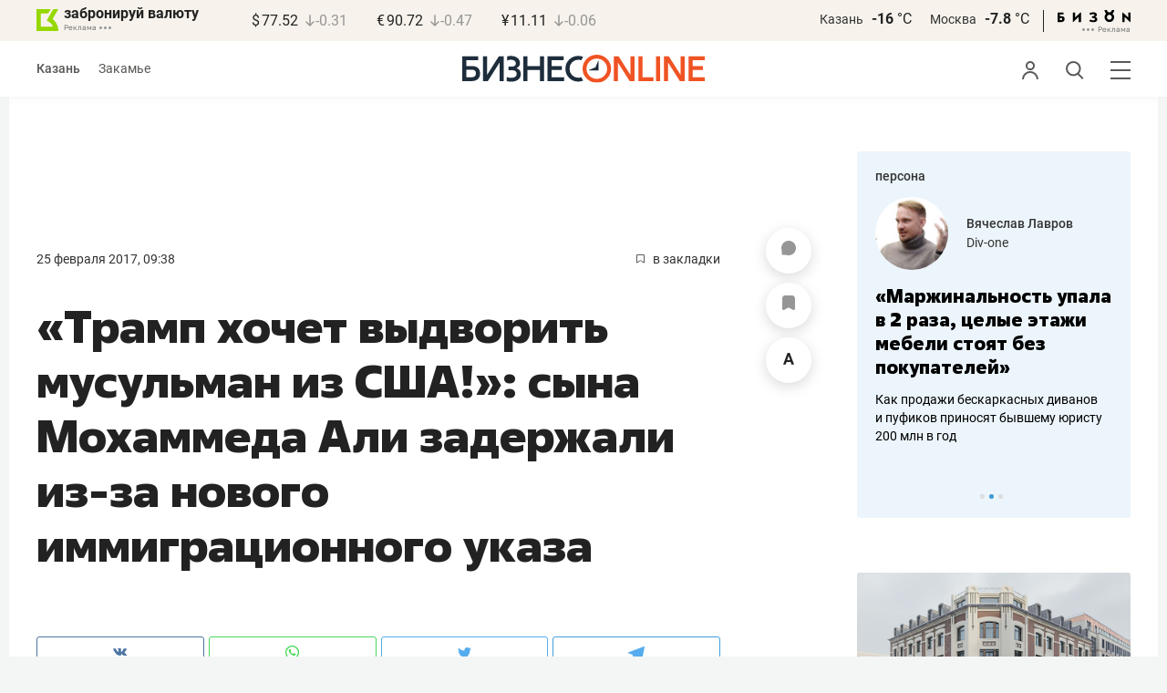

--- FILE ---
content_type: text/html; charset=UTF-8
request_url: https://www.business-gazeta.ru/news/338222?real_city=Kazan
body_size: 34968
content:
<!DOCTYPE html><html lang="ru"><head prefix="og: http://ogp.me/ns# fb: http://ogp.me/ns/fb# article: http://ogp.me/ns/article#"><meta http-equiv="Content-type" content="text/html; charset=utf-8"/><meta name="viewport" content="width=device-width"><link rel="manifest" href="/yandex-manifest.json"><title>«Трамп хочет выдворить мусульман из США!»: сына Мохаммеда Али задержали из-за нового иммиграционного указа</title><meta name="description" content=""/><meta name="keywords" content="новости"/><meta property="og:site_name" content="БИЗНЕС Online"/><meta property="og:title" content="«Трамп хочет выдворить мусульман из США!»: сына Мохаммеда Али задержали из-за нового иммиграционного указа"/><meta property="og:url" content="https://www.business-gazeta.ru/news/338222"/><meta property="og:locale" content="ru_RU"/><meta property="og:image" content=""/><meta property="og:image:width" content="1200"/><meta property="og:image:height" content="630"/><meta property="fb:pages" content="375587425929352"/><meta property="fb:app_id" content="264445863914267"/><meta name="twitter:card" content="summary_large_image"><meta name="twitter:site" content="@businessgazeta"><meta name="twitter:title" content="«Трамп хочет выдворить мусульман из США!»: сына Мохаммеда Али задержали из-за нового иммиграционного указа"/><meta name="twitter:image" content=""/><meta property="vk:image" content=""/><link rel="publisher" href="https://plus.google.com/+Business-gazetaRu"><link rel="canonical" href="https://www.business-gazeta.ru/news/338222"/><link rel="amphtml" href="https://www.business-gazeta.ru/amp/338222"><link rel="icon" href="/favicon.svg" sizes="any" type="image/svg+xml"><link rel="mask-icon" href="/fav-mask.svg" color="#e8590d"><link rel="icon" href="/favicon.svg" sizes="any" type="image/svg+xml"><link rel="apple-touch-icon" sizes="180x180" href="/icon180x180.png"/><meta name="apple-itunes-app" content="app-id=920814306"/><meta name="google-play-app" content="app-id=ru.business.gazeta"/><meta name="yandex-verification" content="54d5d1d3e8847f3b"><link rel="preconnect" href="https://statix.business-gazeta.ru"><link rel="preload" href="https://statix.business-gazeta.ru/fonts/roboto-v20-latin_cyrillic-regular.woff2" as="font"><link rel="preload" href="https://statix.business-gazeta.ru/fonts/roboto-v20-latin-500.woff2" as="font"><link rel="preload" href="https://statix.business-gazeta.ru/fonts/roboto-v20-latin_cyrillic-700.woff2" as="font"><link rel="preload" href="https://statix.business-gazeta.ru/fonts/roboto-v20-latin-regular.woff2" as="font"><link rel="preload" href="https://statix.business-gazeta.ru/fonts/roboto-v20-latin_cyrillic-300.woff2" as="font"><link rel="stylesheet" href="https://statix.business-gazeta.ru/css/style.css?v=210120263311"><link rel="preload" href="https://statix.business-gazeta.ru/css/s.min.css?v=210120263311" as="style"><link rel="preload" href="https://statix.business-gazeta.ru/js/s.min.js?v=210120263311" as="script"><link rel="preload" href="https://statix.business-gazeta.ru/js/library/slick/slick.css" as="style" /><link rel="preload" href="https://statix.business-gazeta.ru/js/library/slick/slick-theme.css" as="style" /><script async src="https://www.googletagmanager.com/gtag/js?id=UA-8810077-1"></script><script>
        window.static_path = 'https://statix.business-gazeta.ru';
        window.city = 'Kazan';
        window.region = 100;

        window.__METRICS__ = {
            endpoint: 'https://xstat.gazeta.bo/metrics/collect',
            contentSelector: '.article__content', // 1) дочитываемость в рамках элемента
            engagedThresholdMs: 30000,            // 5) «прочитал» после >=30с вовлечённости
            heartbeatMs: 15000,
            content: {},
                    };

    </script><link rel="stylesheet" type="text/css" href="https://statix.business-gazeta.ru/js/library/slick/slick.css" /><link rel="stylesheet" type="text/css" href="https://statix.business-gazeta.ru/js/library/slick/slick-theme.css" /><link type="text/css" href="https://statix.business-gazeta.ru/css/s.min.css?v=210120263311" rel="stylesheet"><script>window.yaContextCb = window.yaContextCb || [];</script><script src="https://yandex.ru/ads/system/context.js" async></script><script>window.article_id = 338222;</script><style></style></head><body>
    <header class="header header__sticky"><div class="header__top"><div class="header__wrap"><div class="header__currency"><div class="currency"><div class="currency__logo"><a class="currency__logo-link"
                 href="https://www.bankofkazan.ru/currency-exchange-ru/?utm_source=business-gazeta&utm_medium=cpc&utm_campaign=brendirovanie_kursa&erid=2SDnjezs328"
                 target="_blank"
                 rel="nofollow noopener noreferrer"
                 alt="Реклама. ООО КБЭР «Банк Казани»"
                 title="Реклама. ООО КБЭР «Банк Казани»"
              >
                  забронируй валюту
              </a><div class="currency__advertising-adv">
    Реклама</div><svg class="currency__advertising-dots" xmlns="http://www.w3.org/2000/svg" width="13" height="3" viewBox="0 0 13 3" fill="none"><circle cx="11.5" cy="1.5" r="1.5" fill="#969696"/><circle cx="6.5" cy="1.5" r="1.5" fill="#969696"/><circle cx="1.5" cy="1.5" r="1.5" fill="#969696"/></svg><div class="currency__advertising-popup"><div class="currency__advertising-popup_block"><div class="currency__advertising-popup_text">
            Реклама
            <div class="currency__advertising-popup_advertiser">
                Рекламодатель
            </div><div>
                ООО КБЭР «Банк Казани»
            </div></div><div class="currency__advertising-popup_closer"><svg xmlns="http://www.w3.org/2000/svg" width="12" height="12" viewBox="0 0 12 12" fill="none"><path d="M1 1.00024L10.9998 11" stroke="#969696" stroke-width="2" stroke-linecap="round" stroke-linejoin="round"/><path d="M1 10.9998L10.9998 0.999961" stroke="#969696" stroke-width="2" stroke-linecap="round" stroke-linejoin="round"/></svg></div></div></div></div><div class="currency__exchange"><ul class="exchange"><li class="exchange__item"><span class="exchange__currency">&#36;</span><span class="exchange__course">77.52</span><span class="exchange__dynamic"><svg xmlns="http://www.w3.org/2000/svg" width="10" height="13"
                                           viewBox="0 0 10 13" fill="none"><path d="M8.85529 8.07235L4.92765 12L1 8.07235M4.92765 1V11.89"
                                                  stroke="#969696" stroke-width="1.5" stroke-miterlimit="10"
                                                  stroke-linecap="round" stroke-linejoin="round" /></svg></span><span class="exchange__delta">-0.31</span></li><li class="exchange__item"><span class="exchange__currency">&#8364;</span><span class="exchange__course">90.72</span><span class="exchange__dynamic"><svg xmlns="http://www.w3.org/2000/svg" width="10" height="13"
                                           viewBox="0 0 10 13" fill="none"><path d="M8.85529 8.07235L4.92765 12L1 8.07235M4.92765 1V11.89"
                                                  stroke="#969696" stroke-width="1.5" stroke-miterlimit="10"
                                                  stroke-linecap="round" stroke-linejoin="round" /></svg></span><span class="exchange__delta">-0.47</span></li><li class="exchange__item"><span class="exchange__currency">&#165;</span><span class="exchange__course">11.11</span><span class="exchange__dynamic"><svg xmlns="http://www.w3.org/2000/svg" width="10" height="13"
                                           viewBox="0 0 10 13" fill="none"><path d="M8.85529 8.07235L4.92765 12L1 8.07235M4.92765 1V11.89"
                                                  stroke="#969696" stroke-width="1.5" stroke-miterlimit="10"
                                                  stroke-linecap="round" stroke-linejoin="round" /></svg></span><span class="exchange__delta">-0.06</span></li></ul></div></div></div><div class="header__weather"><div class="weather-block"><ul class="weather-block__list"><li class="weather-block__item"><a href="#" class="weather-block__city">Казань</a><span class="weather-block__temp">-16
                                    <span class="weather-block__degree">°С</span></span></li><li class="weather-block__item"><a href="#" class="weather-block__city">Москва</a><span class="weather-block__temp">-7.8
                                    <span class="weather-block__degree">°С</span></span></li></ul><div class="weather-block__line"></div><div class="weather-block__svg"><a href="https://bizon.gallery/?erid=2SDnjeY5YXr" target="_blank"><svg xmlns="http://www.w3.org/2000/svg" width="80" height="14" viewBox="0 0 80 14" fill="none"><path fill-rule="evenodd" clip-rule="evenodd" d="M35.8088 5.45693L34.803 3.50207C36.1891 2.80752 37.7206 2.45305 39.2709 2.46798C40.5704 2.47931 41.5204 2.76263 42.121 3.31792C42.3995 3.55884 42.6236 3.85619 42.7784 4.19029C42.9333 4.52438 43.0153 4.88757 43.0191 5.25578C43.0187 5.61919 42.9354 5.9777 42.7755 6.30403C42.6144 6.63896 42.3754 6.93041 42.0785 7.15397C41.7683 7.38184 41.4128 7.54031 41.0359 7.61861C41.4918 7.66857 41.931 7.81851 42.3222 8.05774C42.6911 8.28164 42.9972 8.59553 43.2118 8.97001C43.4282 9.36456 43.5265 9.81302 43.4951 10.2619C43.4945 10.7857 43.3452 11.2986 43.0645 11.7408C42.7373 12.2458 42.2708 12.6453 41.7216 12.8911C41.0155 13.2104 40.2498 13.3764 39.4749 13.3784C37.7781 13.3816 36.1079 12.9568 34.6189 12.1431L35.8995 10.4206C36.8329 10.9609 37.8798 11.2753 38.9564 11.3385C39.476 11.3791 39.9944 11.2456 40.4296 10.9589C40.5707 10.8622 40.6893 10.7362 40.7773 10.5895C40.8653 10.4428 40.9207 10.2789 40.9396 10.1089C41.0152 9.20044 40.2058 8.7462 38.5116 8.7462H37.792V6.64967H38.5513C39.9508 6.64967 40.5883 6.26626 40.4636 5.49942C40.356 4.90447 39.897 4.5815 39.0697 4.522C38.5843 4.51326 38.1003 4.57627 37.6333 4.70899C37.0056 4.9075 36.3953 5.15767 35.8088 5.45693Z" fill="black"/><path fill-rule="evenodd" clip-rule="evenodd" d="M23.0673 7.61534L17.1999 13.1513H16.6475V2.68853H19.1746V8.1763L25.0562 2.68286H25.6398V13.1513H23.0673V7.61534Z" fill="black"/><path fill-rule="evenodd" clip-rule="evenodd" d="M6.39154 4.76521H2.52999V6.71724H4.09387C4.94179 6.72803 5.77536 6.93764 6.52753 7.3292C7.34725 7.73528 7.71839 8.63716 7.64095 10.0348C7.61997 10.5885 7.4706 11.1297 7.20465 11.6157C6.92872 12.0952 6.51921 12.4841 6.02606 12.7348C5.42591 13.03 4.76235 13.173 4.09387 13.1513H0V2.68286H6.39154V4.76521ZM2.52999 11.0973H3.53291C4.59628 11.0973 5.12324 10.7195 5.1138 9.96401C5.10435 9.20851 4.58211 8.82509 3.54708 8.81376H2.52999V11.0973Z" fill="black"/><path fill-rule="evenodd" clip-rule="evenodd" d="M60.2183 3.96638C61.0252 4.66699 61.5989 5.59742 61.8624 6.63308C62.126 7.66874 62.0668 8.7602 61.6929 9.76131C61.3189 10.7624 60.648 11.6254 59.7701 12.2347C58.8921 12.8439 57.8489 13.1704 56.7803 13.1704C55.7116 13.1704 54.6684 12.8439 53.7905 12.2347C52.9125 11.6254 52.2416 10.7624 51.8677 9.76131C51.4937 8.7602 51.4346 7.66874 51.6981 6.63308C51.9616 5.59742 52.5353 4.66699 53.3423 3.96638C52.7735 3.47423 52.3178 2.86503 52.0063 2.18046C51.6949 1.49588 51.535 0.752099 51.5376 0H54.1072C54.1298 0.693876 54.4213 1.35178 54.9201 1.83463C55.419 2.31748 56.086 2.58744 56.7803 2.58744C57.4745 2.58744 58.1415 2.31748 58.6404 1.83463C59.1392 1.35178 59.4307 0.693876 59.4533 0H62.023C62.025 0.75201 61.8648 1.49561 61.5534 2.1801C61.2419 2.86459 60.7865 3.47387 60.2183 3.96638ZM58.6685 6.03741C58.2313 5.60164 57.6566 5.3309 57.0422 5.27129C56.4278 5.21168 55.8118 5.3669 55.299 5.7105C54.7861 6.0541 54.4083 6.56483 54.2298 7.15572C54.0512 7.74662 54.083 8.38114 54.3198 8.95121C54.5565 9.52128 54.9836 9.99166 55.5282 10.2822C56.0728 10.5728 56.7013 10.6656 57.3066 10.5449C57.912 10.4241 58.4567 10.0972 58.8482 9.61992C59.2396 9.14261 59.4534 8.54437 59.4533 7.9271C59.4539 7.57588 59.3848 7.22805 59.2501 6.90369C59.1154 6.57934 58.9177 6.2849 58.6685 6.03741Z" fill="black"/><path fill-rule="evenodd" clip-rule="evenodd" d="M73.5804 7.61558L79.4506 13.1515H80.0003V2.68877H77.4731V8.17654L71.5944 2.68311H71.0107V13.1515H73.5804V7.61558Z" fill="black"/></svg></a><div class="weather__advertising-adv">
    Реклама</div><svg class="weather__advertising-dots" xmlns="http://www.w3.org/2000/svg" width="13" height="3" viewBox="0 0 13 3" fill="none"><circle cx="11.5" cy="1.5" r="1.5" fill="#969696"/><circle cx="6.5" cy="1.5" r="1.5" fill="#969696"/><circle cx="1.5" cy="1.5" r="1.5" fill="#969696"/></svg><div class="weather__advertising-popup"><div class="weather__advertising-popup_block"><div class="weather__advertising-popup_text">
            Реклама
            <div class="weather__advertising-popup_advertiser">
                Рекламодатель
            </div><div>
                bizon.gallery
            </div></div><div class="weather__advertising-popup_closer"><svg xmlns="http://www.w3.org/2000/svg" width="12" height="12" viewBox="0 0 12 12" fill="none"><path d="M1 1.00024L10.9998 11" stroke="#969696" stroke-width="2" stroke-linecap="round" stroke-linejoin="round"/><path d="M1 10.9998L10.9998 0.999961" stroke="#969696" stroke-width="2" stroke-linecap="round" stroke-linejoin="round"/></svg></div></div></div></div></div></div></div></div><div class="header__bottom"><div class="header__wrap"><div class="header__cities"><ul class="cities"><li class="cities__item"><span class="cities__text">Казань</span></li><li class="cities__item"><a href="/chelny?url=/news/338222"
                   class="cities__link">Закамье</a></li></ul></div><div class="header__brand"><a href="https://www.business-gazeta.ru" class="header__logo"><img src="https://statix.business-gazeta.ru/img/logo_bo_new.svg" alt="БИЗНЕС Online"
                 title="БИЗНЕС Online" /></a></div><div class="header__sidebar"><ul class="main-nav"><li class="main-nav__item main-nav__item_user "><span class="main-nav__inner" data-modal="#auth" data-toggle="modal"><img src="https://statix.business-gazeta.ru/img/icons/user.svg" alt=""></span></li><li class="main-nav__item main-nav__item_search"><span class="main-nav__inner"><span class="main-nav__search"><img src="https://statix.business-gazeta.ru/img/icons/search.svg" alt=""></span></span></li><li class="main-nav__item main-nav__item_menu"><div class="main-nav__collapse"></div></li></ul></div></div></div></header><!-- TODO: Add class "header-popup_opened" to "header-popup" --><div class="header-popup"><div class="container"><div class="header-menu"><div class="header-menu__left"><div class="cellar"><div class="cellar__wrap"><div class="cellar__col"><div class="cellar__hat"><a href="https://sport.business-gazeta.ru" class="cellar__title" target="_blank"><span
                                            class="icon-stopwatch"></span> Спорт</a></div><a class="cellar__subtitle">Рубрики</a><ul class="cellar__list"><li class="cellar__item"><a
                                            href="/category/6"
                                            class="cellar__link">Новости</a></li><li class="cellar__item"><a
                                            href="/category/13"
                                            class="cellar__link">Политика</a></li><li class="cellar__item"><a
                                            href="/category/12"
                                            class="cellar__link">Бизнес</a></li><li class="cellar__item"><a
                                            href="/category/19"
                                            class="cellar__link">Строительство</a></li><li class="cellar__item"><a
                                            href="/category/620"
                                            class="cellar__link">Криминал</a></li><li class="cellar__item"><a
                                            href="/category/621"
                                            class="cellar__link">Происшествие</a></li></ul></div><div class="cellar__col"><div class="cellar__hat"><a href="/category/534"
                                   class="cellar__title">Культура</a></div><div class="cellar__subtitle"></div><ul class="cellar__list"><li class="cellar__item"><a
                                            href="/category/472"
                                            class="cellar__link">Афиша</a></li><li class="cellar__item"><a href="/events"
                                                            class="cellar__link">Анонсы</a></li><li class="cellar__item"><a
                                            href="/category/1"
                                            class="cellar__link">Персона</a></li><li class="cellar__item"><a
                                            href="/conferences"
                                            class="cellar__link">Интернет-конференция</a></li><li class="cellar__item"><a
                                            href="/category/51"
                                            class="cellar__link">Пресс-релизы</a></li><li class="cellar__item"><a
                                            href="/persons?fullpage"
                                            class="cellar__link">Персоналии</a></li></ul></div><div class="cellar__col"><div class="cellar__hat"><a href="/category/694"
                                   class="cellar__title">Экспертное интервью</a></div><div class="cellar__subtitle"></div><ul class="cellar__list"><li class="cellar__item"><a
                                            href="/category/160"
                                            class="cellar__link">Рейтинги</a></li><li class="cellar__item"><a
                                            href="/category/2"
                                            class="cellar__link">Круглый стол</a></li><li class="cellar__item"><a href="/videos"
                                                            class="cellar__link">Видео</a></li><li class="cellar__item"><a href="/category/613"
                                                            class="cellar__link">Фотоистории</a></li><li class="cellar__item"><a
                                            href="/category/586"
                                            class="cellar__link">Тесты</a></li><li class="cellar__item"><a
                                            href="/category/628"
                                            class="cellar__link">Инсайдеры</a></li></ul></div></div><div class="cellar__wrap"><div class="hashtags"><a class="hashtags__title">Популярные хештеги</a><ul class="hashtag-list"><li class="hashtag-list__item"><a
                                            href="/category/847"
                                            class="hashtag-list__link">#сво</a></li><li class="hashtag-list__item"><a
                                            href="/category/787"
                                            class="hashtag-list__link">#утраты</a></li><li class="hashtag-list__item"><a
                                            href="/category/921"
                                            class="hashtag-list__link">#новая идеология России</a></li><li class="hashtag-list__item"><a
                                            href="/category/625"
                                            class="hashtag-list__link">#топ-10</a></li><li class="hashtag-list__item"><a
                                            href="/category/638"
                                            class="hashtag-list__link">#силовики</a></li><li class="hashtag-list__item"><a
                                            href="/category/923"
                                            class="hashtag-list__link">#адмиралтейка</a></li></ul></div></div><div class="cellar__wrap"><div class="cellar__col"><a href="/pages/office?slug=www?fullpage" class="cellar__subtitle flash">Редакция</a></div><div class="cellar__col"><a href="/pages/adv?slug=www?fullpage" class="cellar__subtitle flash">Реклама</a></div><div class="cellar__col"><a href="/career/?fullpage" class="cellar__subtitle flash">Карьера</a></div></div></div></div><div class="header-menu__right"><div class="sociality sociality_top"><div class="sociality__title">Социальные сети</div><ul class="social-net social-net_gray"><li class="social-net__item"><a rel="nofollow" href="https://vk.com/businessgazeta"
                                                        target="_blank" class="social-net__link"><span
                                        class="icon-vk"></span><span class="vk">вконтакте</span></a></li><li class="social-net__item"><a rel="nofollow" href="https://twitter.com/Businessgazeta"
                                                        target="_blank" class="social-net__link"><span
                                        class="icon-tw"></span><span class="tw"> twitter</span></a></li><li class="social-net__item"><a rel="nofollow" href="https://t.me/businessgazeta"
                                                        target="_blank" class="social-net__link"><span
                                        class="icon-tg"></span><span class="telegram">businessgazeta</span></a></li><li class="social-net__item"><a rel="nofollow" href="https://t.me/gazetabo"
                                                        target="_blank" class="social-net__link"><span
                                        class="icon-tg"></span><span class="telegram">gazetabo</span></a></li><li class="social-net__item"><a rel="nofollow" href="https://zen.yandex.ru/businessgazeta"
                                                        target="_blank" class="social-net__link"><span
                                        class="icon-zen"></span><span class="dz">дзен</span></a></li><li class="social-net__item"><a rel="nofollow"
                                                        href="https://www.youtube.com/user/MrBusinessonline"
                                                        target="_blank" class="social-net__link"><span
                                        class="icon-yt"></span><span class="yout">youtube</span></a></li></ul></div><br><br><br><br><br><br><br><br><div class="sociality sociality_top"><ul class="social-net social-net_gray"><li class="social-net__item"><a href="https://m.business-gazeta.ru" rel="nofollow"
                                                        class="social-net__link"><span class="mobile-version"></span><span>мобильная версия</span></a></li></ul></div></div></div></div></div><!-- TODO: Add class "search-popup_opened" to "search-popup" --><div class="search-popup"><div class="container"><div class="search-form"><form action="/search?fullpage" method="post" class="search-form__form" data-page="1"><input class="search-form__input" type="text" placeholder="Поиск" autofocus/><button class="search-form__button" type="submit"><!-- --></button></form></div><section class="search-result"><header class="search-result__header"><ul class="search-result__tabs"><li class="search-result__tab"><span class="search-result__tab-link search-result__tab-link_active"
                              data-period="1">за все время</span></li><li class="search-result__tab"><span class="search-result__tab-link"
                              data-period="2">сегодня</span></li><li class="search-result__tab"><span class="search-result__tab-link"
                              data-period="3">неделя</span></li><li class="search-result__tab"><span class="search-result__tab-link"
                              data-period="4">год</span></li></ul><div class="search-result__found hidden"><div class="search-result__found-result">найдено: <span></span></div><div class="search-result__filter"><a href="#" class="search-result__filter-link" data-sort="true">сначала новые</a></div></div></header><ul class="search-result__list"></ul><footer class="search-result__footer hidden"><a href="#" class="search-result__more">показать еще</a></footer></section></div></div>
    <div class="page">
        <div class="container">

            <a class="slot js-slot" data-site="1" data-slot="10" data-target=""></a>

            <div class="layout layout_article">

                <div class="layout__main">
                    <div class="lenta js-mediator-article">
    <div class="article-control">
                    <a href="#comments__more338222" class="article-control__button" title="Комментировать">
                        <span class="article-comment" >
                            <svg width="16" height="16" viewBox="0 0 16 16" fill="none" xmlns="http://www.w3.org/2000/svg">
                                <path id="Vector" d="M8.12463 0.000967774C3.69922 -0.0666409 0.0872447 3.41641 0.00152933 7.84151C-0.011021 8.49114 0.0539066 9.12359 0.187725 9.73013C0.414253 10.7572 0.548926 11.8023 0.548926 12.8541V14.8871C0.548926 15.1986 0.80141 15.4511 1.11291 15.4511H3.14592C4.19766 15.4511 5.24283 15.5858 6.2699 15.8123C6.87644 15.9461 7.50885 16.0111 8.15848 15.9985C12.5835 15.9128 16.0666 12.3009 15.9991 7.87559C15.9332 3.55613 12.4441 0.0669057 8.12463 0.000967774Z" fill="#969696"/>
                            </svg>
                        </span>
            </a>
        
        <a href="#"
           class="article-control__button anonymous icon-favourite-js"
           title="В закладки">
                        <span class="icon-favorite news_favorite"
                              data-type="article" data-id="338222" style="line-height: 52px;">
                            <svg xmlns="http://www.w3.org/2000/svg" width="14" height="16" viewBox="0 0 14 16" fill="none">
                                <path d="M10.7965 0H3.087C1.39155 0 0 1.39155 0 3.087V14.3554C0 15.7949 1.03167 16.4027 2.29526 15.7069L6.198 13.5396C6.61387 13.3077 7.28565 13.3077 7.69352 13.5396L11.5963 15.7069C12.8599 16.4107 13.8915 15.8029 13.8915 14.3554V3.087C13.8835 1.39155 12.5 0 10.7965 0Z" fill="#969696"/>
                            </svg>
                        </span>
        </a>
        <a href="#" class="article-control__button js-resizer_hider">
                    <span class="word" style="line-height: 52px;">
                        <svg xmlns="http://www.w3.org/2000/svg" width="12" height="13" viewBox="0 0 12 13" fill="none">
                            <path d="M6.28418 2.18848L2.80371 12.7969H0L4.75488 0H6.53906L6.28418 2.18848ZM9.17578 12.7969L5.68652 2.18848L5.40527 0H7.20703L11.9883 12.7969H9.17578ZM9.01758 8.0332V10.0986H2.25879V8.0332H9.01758Z" fill="#969696"/>
                        </svg>
                    </span>
            <span class="circle hidden">
                        <svg xmlns="http://www.w3.org/2000/svg" width="18" height="18" viewBox="0 0 18 18" fill="none">
                            <circle cx="9" cy="9" r="9" fill="#F95102"/>
                        </svg>
                        <svg style="position: absolute; left: 5px; top: 5px;" xmlns="http://www.w3.org/2000/svg" width="8" height="9" viewBox="0 0 8 9" fill="none">
                            <path d="M7.79688 3.32031V4.67969H0V3.32031H7.79688ZM4.625 0V8.28125H3.17969V0H4.625Z" fill="white"/>
                        </svg>
                    </span>
        </a>
        <div class="article-control__button-tripple hidden">
            <a href="#">
                        <span class="word__small">
                            <svg xmlns="http://www.w3.org/2000/svg" width="12" height="13" viewBox="0 0 12 13" fill="none">
                                <path d="M6.28418 2.18848L2.80371 12.7969H0L4.75488 0H6.53906L6.28418 2.18848ZM9.17578 12.7969L5.68652 2.18848L5.40527 0H7.20703L11.9883 12.7969H9.17578ZM9.01758 8.0332V10.0986H2.25879V8.0332H9.01758Z" fill="#222222"/>
                            </svg>
                        </span>
            </a>
            <a href="#">
                        <span class="word__medium">
                            <svg xmlns="http://www.w3.org/2000/svg" width="15" height="16" viewBox="0 0 15 16" fill="none">
                                <path d="M7.68066 2.6748L3.42676 15.6406H0L5.81152 0H7.99219L7.68066 2.6748ZM11.2148 15.6406L6.9502 2.6748L6.60645 0H8.80859L14.6523 15.6406H11.2148ZM11.0215 9.81836V12.3428H2.76074V9.81836H11.0215Z" fill="#222222"/>
                            </svg>
                        </span>
            </a>
            <a href="#">
                        <span class="word__big">
                            <svg xmlns="http://www.w3.org/2000/svg" width="18" height="19" viewBox="0 0 18 19" fill="none">
                                <path d="M9.07715 3.16113L4.0498 18.4844H0L6.86816 0H9.44531L9.07715 3.16113ZM13.2539 18.4844L8.21387 3.16113L7.80762 0H10.4102L17.3164 18.4844H13.2539ZM13.0254 11.6035V14.5869H3.2627V11.6035H13.0254Z" fill="#222222"/>
                            </svg>
                        </span>
            </a>
        </div>
        <a href="#" class="article-control__button hidden to__top">
                    <span style="line-height: 40px;" class="article-to__top">
                        <svg xmlns="http://www.w3.org/2000/svg" width="17" height="18" viewBox="0 0 17 18" fill="none">
                            <path d="M15.9415 8.47077L8.47077 1L1 8.47077M8.47077 17V1.20923" stroke="#969696" stroke-width="2" stroke-miterlimit="10" stroke-linecap="round" stroke-linejoin="round"/>
                        </svg>
                    </span>
        </a>
    </div>
    <article class="article" itemscope itemtype="https://schema.org/Article" id="article338222">

        <div class="article__head">
            <time class="article__date" datetime="2017-02-25MSK09:38">
                <a href="/by-date/2017-02-25">
                                    25 Февраля 2017, 09:38
                                </a>
            </time>
                        <a class="article__bookmarks anonymous js-inner__fav"
               href="#article338222" data-type="article"
               data-id="338222">
                <span class="icon-favorite" data-type="article"
                      data-id="338222">
                    <svg width="9" height="10" viewBox="0 0 9 10" fill="none" xmlns="http://www.w3.org/2000/svg">
                        <path d="M0.5 0.5V9.11L4.24 6.83L4.5 6.67L4.76 6.83L8.5 9.11V0.5H0.5Z" stroke="#58595B"/>
                    </svg>
                </span>
                <span class="inner-text">в закладки</span>
            </a>
        </div>

                                                        
        <header class="article__header">
            <meta itemprop="headline" content="«Трамп хочет выдворить мусульман из США!»: сына Мохаммеда Али задержали из-за нового иммиграционного указа">
            <h1 class="article__h1">«Трамп хочет выдворить мусульман из США!»: сына Мохаммеда Али задержали из-за нового иммиграционного указа</h1>
        </header>

        <div class="article__content" data-news-id="338222">

            
            <div class="social-share">
    <div class="social-share__wrap social-likes">
        <a href="https://vk.com/share.php?url=https://www.business-gazeta.ru/news/338222?real_city=Kazan" target="_blank"
           class="social-share__button social-share__button_vk">
            <svg class="icon-vk-a" xmlns="http://www.w3.org/2000/svg" xmlns:xlink="http://www.w3.org/1999/xlink" width="15" height="8.56" viewBox="0 0 15 8.56">
                <path fill='#4c75a3' d="M7.34,8.53h.9a.91.91,0,0,0,.41-.17A.75.75,0,0,0,8.77,8s0-1.2.54-1.38,1.26,1.17,2,1.69a1.4,1.4,0,0,0,1,.29l2,0s1-.06.56-.88a6.33,6.33,0,0,0-1.49-1.73c-1.26-1.17-1.09-1,.42-3,.93-1.22,1.29-2,1.18-2.3S14.19.4,14.19.4H11.93a.5.5,0,0,0-.29.06.71.71,0,0,0-.2.25,13,13,0,0,1-.83,1.76C9.61,4.18,9.2,4.25,9,4.16c-.38-.25-.29-1-.29-1.53C8.75,1,9,.29,8.27.12A4.3,4.3,0,0,0,7.21,0,5,5,0,0,0,5.34.19C5.09.33,4.89.61,5,.61A1,1,0,0,1,5.67,1,2.06,2.06,0,0,1,5.9,2s.13,2-.31,2.19S4.86,4,4,2.43A12.94,12.94,0,0,1,3.17.77.71.71,0,0,0,3,.52,1.13,1.13,0,0,0,2.63.38L.49.4S.17.4.05.54,0,.92,0,.92A24.63,24.63,0,0,0,3.62,6.84,5.19,5.19,0,0,0,7.34,8.53" transform="translate(0 0)"/>
            </svg>
        </a>

        <a href="whatsapp://send?text=«Трамп хочет выдворить мусульман из США!»: сына Мохаммеда Али задержали из-за нового иммиграционного указа https%3A%2F%2Fwww.business-gazeta.ru%2Fnews%2F338222%3Freal_city%3DKazan" data-action="share/whatsapp/share" target="_blank"
           class="social-share__button social-share__button_wa">
            <svg class="icon-wa-a" xmlns="http://www.w3.org/2000/svg" xmlns:xlink="http://www.w3.org/1999/xlink" width="15" height="15.07" viewBox="0 0 15 15.07">
                <path fill='#43d854' d="M10.94,9c-.19-.09-1.11-.54-1.28-.6s-.29-.1-.42.09a8.09,8.09,0,0,1-.59.73.29.29,0,0,1-.4.05,5.12,5.12,0,0,1-1.5-.93,5.58,5.58,0,0,1-1-1.29c-.11-.19,0-.28.08-.38a7.33,7.33,0,0,0,.47-.64.35.35,0,0,0,0-.33c0-.09-.42-1-.58-1.38S5.36,4,5.24,4H4.89a.7.7,0,0,0-.5.23,2.11,2.11,0,0,0-.65,1.56A3.63,3.63,0,0,0,4.5,7.74a8.28,8.28,0,0,0,3.19,2.82c.44.19.79.3,1.06.39A2.57,2.57,0,0,0,9.93,11a2,2,0,0,0,1.26-.88,1.55,1.55,0,0,0,.1-.89c0-.08-.17-.12-.35-.22M7.53,13.68h0a6.22,6.22,0,0,1-3.16-.86l-.23-.14-2.35.62L2.42,11l-.15-.24a6.21,6.21,0,1,1,5.26,2.91M12.81,2.19A7.47,7.47,0,0,0,.06,7.47a7.5,7.5,0,0,0,1,3.73L0,15.07l4-1a7.4,7.4,0,0,0,3.57.91h0A7.47,7.47,0,0,0,12.81,2.19" transform="translate(0 0)"/>
            </svg>
        </a>
        <a href="https://twitter.com/intent/tweet?text=%C2%AB%D0%A2%D1%80%D0%B0%D0%BC%D0%BF%20%D1%85%D0%BE%D1%87%D0%B5%D1%82%20%D0%B2%D1%8B%D0%B4%D0%B2%D0%BE%D1%80%D0%B8%D1%82%D1%8C%20%D0%BC%D1%83%D1%81%D1%83%D0%BB%D1%8C%D0%BC%D0%B0%D0%BD%20%D0%B8%D0%B7%20%D0%A1%D0%A8%D0%90%21%C2%BB%3A%20%D1%81%D1%8B%D0%BD%D0%B0%20%D0%9C%D0%BE%D1%85%D0%B0%D0%BC%D0%BC%D0%B5%D0%B4%D0%B0%20%D0%90%D0%BB%D0%B8%20%D0%B7%D0%B0%D0%B4%D0%B5%D1%80%D0%B6%D0%B0%D0%BB%D0%B8%20%D0%B8%D0%B7-%D0%B7%D0%B0%20%D0%BD%D0%BE%D0%B2%D0%BE%D0%B3%D0%BE%20%D0%B8%D0%BC%D0%BC%D0%B8%D0%B3%D1%80%D0%B0%D1%86%D0%B8%D0%BE%D0%BD%D0%BD%D0%BE%D0%B3%D0%BE%20%D1%83%D0%BA%D0%B0%D0%B7%D0%B0 https%3A%2F%2Fwww.business-gazeta.ru%2Fnews%2F338222%3Freal_city%3DKazan&amp;via=BusinessGazeta" target="_blank"
           class="social-share__button social-share__button_tw">
            <svg class="icon-tw-a" xmlns="http://www.w3.org/2000/svg" xmlns:xlink="http://www.w3.org/1999/xlink" width="14.99" height="12.19" viewBox="0 0 14.99 12.19">
                <path fill='#55acee' d="M4.72,12.19a8.7,8.7,0,0,0,8.75-8.75c0-.13,0-.27,0-.4A6.09,6.09,0,0,0,15,1.45a6.47,6.47,0,0,1-1.76.49A3.22,3.22,0,0,0,14.58.23,6.48,6.48,0,0,1,12.63,1,3.08,3.08,0,0,0,7.3,3.08a3.19,3.19,0,0,0,.08.7A8.8,8.8,0,0,1,1,.56,3.08,3.08,0,0,0,.63,2.1,3.12,3.12,0,0,0,2,4.68a2.92,2.92,0,0,1-1.4-.4v0a3.07,3.07,0,0,0,2.47,3,2.74,2.74,0,0,1-.81.12,2.78,2.78,0,0,1-.58-.06A3.11,3.11,0,0,0,4.55,9.54,6.12,6.12,0,0,1,.73,10.86c-.24,0-.49,0-.73,0a8.81,8.81,0,0,0,4.72,1.37" transform="translate(0 0)"/>
            </svg>
        </a>
        <a href="https://telegram.me/share/url?url=https://www.business-gazeta.ru/news/338222?real_city=Kazan&amp;text=«Трамп хочет выдворить мусульман из США!»: сына Мохаммеда Али задержали из-за нового иммиграционного указа" target="_blank"
           class="social-share__button social-share__button_tg">
            <svg class="icon-tg-a" xmlns="http://www.w3.org/2000/svg" xmlns:xlink="http://www.w3.org/1999/xlink" width="17.31" height="15" viewBox="0 0 17.31 15">
                <path fill='#55acee'  d="M17.31.53,14.57,14.38a1,1,0,0,1-1.43.5L6.82,10,4.52,8.89.65,7.6S.06,7.38,0,6.93s.67-.71.67-.71l15.38-6s1.26-.56,1.26.36" transform="translate(0 0)"/>
                <path fill='#55acee'  d="M6.33,14.22s-.18,0-.41-.74L4.52,8.89,13.81,3s.53-.33.51,0c0,0,.1,0-.19.32s-7.29,6.6-7.29,6.6Z" transform="translate(0 0)"/>
                <path fill='#55acee'  d="M9.24,11.87l-2.5,2.28a.43.43,0,0,1-.41.07L6.81,10Z" transform="translate(0 0)"/>
            </svg>
        </a>
    </div>
</div>
            


                                                        
            <div itemprop="articleBody" class="articleBody">
                <p>Сына известного американского боксера <strong>Мохаммеда Али </strong>задержали на&nbsp;несколько часов сотрудники иммиграционной службы в&nbsp;международном аэропорту Флориды. Об&nbsp;этом сообщает <a href="http://tass.ru/mezhdunarodnaya-panorama/4050332" target="_blank">ТАСС</a> со&nbsp;ссылкой на&nbsp;газету The Hill.</p><p>По&nbsp;данным издания, сотрудников миграционной службы интересовало происхождение и&nbsp;вероисповедание Мохаммеда Али-младшего. </p><p>После положительного ответа на&nbsp;вопрос, является&nbsp;ли он&nbsp;мусульманином, сын боксера был задержан.</p><p>&laquo;Для семьи Али совершенно ясно, что это непосредственно связано с&nbsp;усилиями Дональда Трампа выдворить мусульман из&nbsp;США&raquo;,&nbsp;&mdash; заявил адвокат Мохаммеда. Отмечается, что Али-младший родился в&nbsp;Филадельфии и&nbsp;является гражданином США.</p><p class="inner-video"><iframe width="560" height="315" src="https://www.youtube.com/embed/DSdj6SkB6Ag" frameborder="0" allowfullscreen=""></iframe></p><p>19&nbsp;февраля в<span> Нью-Йорке <a href="https://www.business-gazeta.ru/article/337764" target="_blank">прошел</a> многотысячный митинг в&nbsp;поддержку мусульман. Вышедшие на&nbsp;Таймс-сквер митингующие выступили против жесткой политики Трампа, который одним из&nbsp;своих первых указов ужесточил порядок въезда в&nbsp;США и&nbsp;приема беженцев. Это вызвало протест у&nbsp;многих мусульман, проживающих в&nbsp;Америке.</span></p><p>В&nbsp;социальных сетях митингующие использовали хештег #IAmAMuslimToo.<br><br></p><p><br></p>
                            </div>

            
            


                                    
            
            
            <ul class="article-hashtag" style="margin-left: 100px;">
                </ul>

                                                                    
                            <div class="invite-to-tg">
                    <span class="invite-to-tg--text">Читайте БИЗНЕС Online <br/> в Telegram</span>
                    <button class="invite-to-tg--subscribe-btn">
                        <a href="https://t.me/+e9b5e-s1JR9iNmMy" target="_blank">подписаться</a>
                    </button>
                </div>
            

            
            
            <div class="article-tools">
                <div class="article-tools__text">Нашли ошибку в тексте? Выделите ее и нажмите Ctrl + Enter</div>
                <div class="article-tools__print">
                    <a href="/print/338222"
                       class="article-tools__link"> <span class="icon-print"></span> версия для печати</a>
                </div>
            </div>

                            <div class="article__banner">
                    <!-- ban_4_1 is not defined for Vendo -->
                </div>
            
                            <div class="article__more" id="comments__more338222">
                    <button class="article__more-btn" data-article-id="338222">Комментарии <span
                                class="article__more-count">20</span></button>
                </div>
            
        </div>

        
            <div class="hidden js-comment-list">
                <div class="comments" id="comments338222">

                        
    <div class="comments__head">
        <div class="comments__left">
            <h3 class="comments__h3">Комментарии <span class="icon-comment-gray"></span> 20</h3>
            <div class="comments__choose">
                <button class="reset-btn comments__choose-button js-comments-choose-button active" data-filter="all">Все</button>
                <button class="reset-btn comments__choose-button js-comments-choose-button" data-filter="author">Автора
                </button>
            </div>
        </div>
        <div class="comments__control">
            <div class="dropdown dropdown_hover js-dropdown">
                <button class="reset-btn dropdown__button comments__order-button js-dropdown-button">Упорядочить
                </button>
                <div class="dropdown__content comments__dropdown-content">
                    <button class="reset-btn dropdown__item js-dropdown-item js-comment-sort-button"
                            data-sort="emoji_count">Лучшие
                    </button>
                    <button class="reset-btn dropdown__item js-dropdown-item js-comment-sort-button active"
                            data-sort="timestamp">Последние
                    </button>
                </div>
            </div>
        </div>
    </div>

    <div class="js-top-comments__form"><form class="comments-form article-form-338222" action="" method="post" name="comment-form"
      data-article-id="338222">
    <div class="comments-form__user" style="display: none;">
        <div class="comments-form__avatar">
          <span class="comments-form__image">
                                          <img class="comments-form__img" src="https://statix.business-gazeta.ru/img/icons/anonimus.svg">
          </span>
        </div>
        <div class="comments-form__name">
                            <div class="comments-form__author" title="Анонимно"></div>
                <a href="#" class="comments-form__auth" data-modal="#auth" data-toggle="modal">войти в аккаунт</a>
                    </div>
    </div>
    <label class="comments-form__label" style="padding-bottom: 0;">
        <textarea class="comments-form__textarea" rows="1" id="in_article-comment-form_top" placeholder="написать комментарий"
                  minlength="6"></textarea>
    </label>
    <div class="comments-form__row" style="display: none;">
                                                                                <div class="comments-form__buttons">
            <button class="button button_white button_link" type="reset">отмена</button>
            <button class="button" type="submit" disabled="disabled" data-modal="#auth" data-toggle="modal">
                Отправить
            </button>
        </div>
        <div class="hidden">
            <input type="hidden" name="parent_id" value="0">
        </div>
    </div>
</form>
</div>

    <ul class="comments-list js-comments-list comments__list" data-article-id="338222" data-filter="null">
        

                    <li class="comments-list__item comments__item   js-comment-item     js-comment-child-item " data-comment-id="3061748"
  data-timestamp="1592992486" data-emoji_count="0"   id="comment3061748"  ><div
    class="comments-comment
"><div class="comments-comment__header"><div class="comments-comment__bookmarks"><div class="popover popover_favorite"><a class="icon-favorite anonymous " href="#comment3061748" data-type="comment" data-id="3061748"><svg width="9" height="10" viewBox="0 0 9 10" fill="none" xmlns="http://www.w3.org/2000/svg"><path d="M0.5 0.5V9.11L4.24 6.83L4.5 6.67L4.76 6.83L8.5 9.11V0.5H0.5Z" stroke="#58595B"/></svg></a><div class="popover__wrap" alt="Добавить материал в закладки"><div class="popover__text"><div>Сохраняйте новости, статьи, комментарии чтобы прочитать их позже</div></div><div class="popover__buttons"><button class="button" data-modal="#auth" data-toggle="modal">Войти</button></div></div></div></div><div class="comments-comment__user"><div class="comments-comment__avatar"><span class="comments-comment__image"><img class="comments-comment__img" loading="lazy"
                             src="https://statix.business-gazeta.ru/img/icons/anonimus.svg"
                             alt=""></span></div><div class="comments-comment__info"><div class="comments-comment__author"><span class="comments-comment__name">Анонимно</span></div><time class="comments-comment__date" datetime="2017-02-25 09:36:08">
            25 Февраля
            2017            <span class="comments-comment__time">09:36</span></time></div></div><div class="comments-comment__content"><div class="comments-comment__message">
          Он же не беженец, а гражданин США. Не понятно!!! Разъясните!!!
        </div><div class="comments-comment__control"><div class="show_full" title="Посмотреть весь комментарий">Читать далее</div><div class="comments-emoji  js-comment-emoji" data-comment-id="3061748"
     data-article-id="338222"><div class="comments-emoji__items"><button class="reset-btn comments-emoji__item js-emoji" data-value="0" data-id="3"><span class="comments-emoji__image comments-emoji__image_3"></span><span class="comments-emoji__num js-emoji-count">
                0
            </span></button><button class="reset-btn comments-emoji__item js-emoji  hide "
                data-value="0" data-id="1"><span class="comments-emoji__image comments-emoji__image_1"></span><span class="comments-emoji__num js-emoji-count">
                0
            </span></button><button class="reset-btn comments-emoji__item js-emoji  hide "
                data-value="0" data-id="2"><span class="comments-emoji__image comments-emoji__image_2"></span><span class="comments-emoji__num js-emoji-count">
                0
            </span></button><button class="reset-btn comments-emoji__item js-emoji  hide "
                data-value="0" data-id="4"><span class="comments-emoji__image comments-emoji__image_4"></span><span class="comments-emoji__num js-emoji-count">
                0
            </span></button><button class="reset-btn comments-emoji__item js-emoji  hide "
                data-value="0" data-id="5"><span class="comments-emoji__image comments-emoji__image_5"></span><span class="comments-emoji__num js-emoji-count">
                0
            </span></button><button class="reset-btn comments-emoji__item js-emoji  hide "
                data-value="0" data-id="7"><span class="comments-emoji__image comments-emoji__image_7"></span><span class="comments-emoji__num js-emoji-count">
                0
            </span></button></div><div class="dropdown dropdown_hover dropdown_top js-dropdown"><button class="reset-btn dropdown__button comments-emoji__button js-dropdown-button">эмодзи</button><div class="dropdown__content comments-emoji__dropdown-content"><div class="comments-emoji__items"><button class="reset-btn comments-emoji__item comments-emoji__dropdown-item js-dropdown-emoji"
                    data-value="0" data-id="1"><span class="comments-emoji__image comments-emoji__image_1"></span></button><button class="reset-btn comments-emoji__item comments-emoji__dropdown-item js-dropdown-emoji"
                    data-value="0" data-id="2"><span class="comments-emoji__image comments-emoji__image_2"></span></button><button class="reset-btn comments-emoji__item comments-emoji__dropdown-item js-dropdown-emoji"
                    data-value="0" data-id="3"><span class="comments-emoji__image comments-emoji__image_3"></span></button><button class="reset-btn comments-emoji__item comments-emoji__dropdown-item js-dropdown-emoji"
                    data-value="0" data-id="4"><span class="comments-emoji__image comments-emoji__image_4"></span></button><button class="reset-btn comments-emoji__item comments-emoji__dropdown-item js-dropdown-emoji"
                    data-value="0" data-id="5"><span class="comments-emoji__image comments-emoji__image_5"></span></button><button class="reset-btn comments-emoji__item comments-emoji__dropdown-item js-dropdown-emoji"
                    data-value="0" data-id="7"><span class="comments-emoji__image comments-emoji__image_7"></span></button></div></div></div></div><div class="comments__row"><button class="comments__hide reset-btn js-comments-hide">
                                      Показать ответы 2
                                  </button><a href="#" class="comments__answer" data-article-id="338222"
                 data-comment-id="3061748">Ответить</a></div><div class="comments-comment__etc"><div class="comments-comment__dots"><span class="icon-dots js-comment-dots"></span><div class="comments-comment__popover"><ul class="comments-comment__popover-list"><li class="comments-comment__popover-item"><span data-clipboard-text="https://www.business-gazeta.ru/news/338222#comment3061748"
                                              class="js-copy-comment-link comments-comment__to-comment">ссылка на комментарий</span></ul></div></div></div></div></div></div></div><div id="placeforpixel"></div><div class="comments-child comments__child js-comment-child hide" data-count="2"><ul class="comments-child__list"><li class="comments-list__item comments__item      js-comment-child-item " data-comment-id="3061821"
  data-timestamp="1592992486" data-emoji_count="0"   id="comment3061821"  ><div
    class="comments-comment
"><div class="comments-comment__header"><div class="comments-comment__bookmarks"><div class="popover popover_favorite"><a class="icon-favorite anonymous " href="#comment3061821" data-type="comment" data-id="3061821"><svg width="9" height="10" viewBox="0 0 9 10" fill="none" xmlns="http://www.w3.org/2000/svg"><path d="M0.5 0.5V9.11L4.24 6.83L4.5 6.67L4.76 6.83L8.5 9.11V0.5H0.5Z" stroke="#58595B"/></svg></a><div class="popover__wrap" alt="Добавить материал в закладки"><div class="popover__text"><div>Сохраняйте новости, статьи, комментарии чтобы прочитать их позже</div></div><div class="popover__buttons"><button class="button" data-modal="#auth" data-toggle="modal">Войти</button></div></div></div></div><div class="comments-comment__user"><div class="comments-comment__avatar"><span class="comments-comment__image"><img class="comments-comment__img" loading="lazy"
                             src="https://statix.business-gazeta.ru/img/icons/anonimus.svg"
                             alt=""></span></div><div class="comments-comment__info"><div class="comments-comment__author"><span class="comments-comment__name">Анонимно</span></div><time class="comments-comment__date" datetime="2017-02-25 10:03:41">
            25 Февраля
            2017            <span class="comments-comment__time">10:03</span></time></div></div><div class="comments-comment__content"><div class="comments-comment__message">
          Просто кое-кто умело расшатывает ситуацию в США.
        </div><div class="comments-comment__control"><div class="show_full" title="Посмотреть весь комментарий">Читать далее</div><div class="comments-emoji  js-comment-emoji" data-comment-id="3061821"
     data-article-id="338222"><div class="comments-emoji__items"><button class="reset-btn comments-emoji__item js-emoji" data-value="0" data-id="3"><span class="comments-emoji__image comments-emoji__image_3"></span><span class="comments-emoji__num js-emoji-count">
                0
            </span></button><button class="reset-btn comments-emoji__item js-emoji  hide "
                data-value="0" data-id="1"><span class="comments-emoji__image comments-emoji__image_1"></span><span class="comments-emoji__num js-emoji-count">
                0
            </span></button><button class="reset-btn comments-emoji__item js-emoji  hide "
                data-value="0" data-id="2"><span class="comments-emoji__image comments-emoji__image_2"></span><span class="comments-emoji__num js-emoji-count">
                0
            </span></button><button class="reset-btn comments-emoji__item js-emoji  hide "
                data-value="0" data-id="4"><span class="comments-emoji__image comments-emoji__image_4"></span><span class="comments-emoji__num js-emoji-count">
                0
            </span></button><button class="reset-btn comments-emoji__item js-emoji  hide "
                data-value="0" data-id="5"><span class="comments-emoji__image comments-emoji__image_5"></span><span class="comments-emoji__num js-emoji-count">
                0
            </span></button><button class="reset-btn comments-emoji__item js-emoji  hide "
                data-value="0" data-id="7"><span class="comments-emoji__image comments-emoji__image_7"></span><span class="comments-emoji__num js-emoji-count">
                0
            </span></button></div><div class="dropdown dropdown_hover dropdown_top js-dropdown"><button class="reset-btn dropdown__button comments-emoji__button js-dropdown-button">эмодзи</button><div class="dropdown__content comments-emoji__dropdown-content"><div class="comments-emoji__items"><button class="reset-btn comments-emoji__item comments-emoji__dropdown-item js-dropdown-emoji"
                    data-value="0" data-id="1"><span class="comments-emoji__image comments-emoji__image_1"></span></button><button class="reset-btn comments-emoji__item comments-emoji__dropdown-item js-dropdown-emoji"
                    data-value="0" data-id="2"><span class="comments-emoji__image comments-emoji__image_2"></span></button><button class="reset-btn comments-emoji__item comments-emoji__dropdown-item js-dropdown-emoji"
                    data-value="0" data-id="3"><span class="comments-emoji__image comments-emoji__image_3"></span></button><button class="reset-btn comments-emoji__item comments-emoji__dropdown-item js-dropdown-emoji"
                    data-value="0" data-id="4"><span class="comments-emoji__image comments-emoji__image_4"></span></button><button class="reset-btn comments-emoji__item comments-emoji__dropdown-item js-dropdown-emoji"
                    data-value="0" data-id="5"><span class="comments-emoji__image comments-emoji__image_5"></span></button><button class="reset-btn comments-emoji__item comments-emoji__dropdown-item js-dropdown-emoji"
                    data-value="0" data-id="7"><span class="comments-emoji__image comments-emoji__image_7"></span></button></div></div></div></div><div class="comments__row"><button class="comments__hide reset-btn js-comments-hide">
                                      Показать ответы 2
                                  </button><a href="#" class="comments__answer" data-article-id="338222"
                 data-comment-id="3061821">Ответить</a></div><div class="comments-comment__etc"><div class="comments-comment__dots"><span class="icon-dots js-comment-dots"></span><div class="comments-comment__popover"><ul class="comments-comment__popover-list"><li class="comments-comment__popover-item"><span data-clipboard-text="https://www.business-gazeta.ru/news/338222#comment3061821"
                                              class="js-copy-comment-link comments-comment__to-comment">ссылка на комментарий</span></ul></div></div></div></div></div></div></div><div class="comments-child comments__child js-comment-child hide" data-count="2"><ul class="comments-child__list"><li class="comments-list__item comments__item      js-comment-child-item " data-comment-id="3061942"
  data-timestamp="1592992486" data-emoji_count="0"   id="comment3061942"  ><div
    class="comments-comment
"><div class="comments-comment__header"><div class="comments-comment__bookmarks"><div class="popover popover_favorite"><a class="icon-favorite anonymous " href="#comment3061942" data-type="comment" data-id="3061942"><svg width="9" height="10" viewBox="0 0 9 10" fill="none" xmlns="http://www.w3.org/2000/svg"><path d="M0.5 0.5V9.11L4.24 6.83L4.5 6.67L4.76 6.83L8.5 9.11V0.5H0.5Z" stroke="#58595B"/></svg></a><div class="popover__wrap" alt="Добавить материал в закладки"><div class="popover__text"><div>Сохраняйте новости, статьи, комментарии чтобы прочитать их позже</div></div><div class="popover__buttons"><button class="button" data-modal="#auth" data-toggle="modal">Войти</button></div></div></div></div><div class="comments-comment__user"><div class="comments-comment__avatar"><span class="comments-comment__image"><img class="comments-comment__img" loading="lazy"
                             src="https://statix.business-gazeta.ru/img/icons/anonimus.svg"
                             alt=""></span></div><div class="comments-comment__info"><div class="comments-comment__author"><span class="comments-comment__name">Анонимно</span></div><time class="comments-comment__date" datetime="2017-02-25 10:41:11">
            25 Февраля
            2017            <span class="comments-comment__time">10:41</span></time></div></div><div class="comments-comment__content"><div class="comments-comment__reply-comment"><div class="comments-comment__reply"></div><a href="#comment3061821" class="comments-comment__reply-name"><img src="https://statix.business-gazeta.ru/img/icons/reply.svg" width="10" height="7" loading="lazy"></a><a href="#" class="comments-comment__reply-message js-prev_message">
              Просто кое-кто умело расшатывает ситуацию в США.
            </a><a href="#" class="comments-comment__reply-message js-prev_full_message hidden">
              Просто кое-кто умело расшатывает ситуацию в США.
            </a></div><div class="comments-comment__message">
          так и есть - соседка съездила к дочери в Америку, та живет там уже 6-той год не выезжая из-за невозможности вернуться назад, виза просрочена. Так вот, по наблюдениям соседки из окон и по телевизору, кроме мигрантских мер по ужесточению, народ американский в отношении Трампа совершенно безраличен к его политике. Ну, а что за народ - догадываетесь)
        </div><div class="comments-comment__control"><div class="show_full" title="Посмотреть весь комментарий">Читать далее</div><div class="comments-emoji  js-comment-emoji" data-comment-id="3061942"
     data-article-id="338222"><div class="comments-emoji__items"><button class="reset-btn comments-emoji__item js-emoji" data-value="0" data-id="3"><span class="comments-emoji__image comments-emoji__image_3"></span><span class="comments-emoji__num js-emoji-count">
                0
            </span></button><button class="reset-btn comments-emoji__item js-emoji  hide "
                data-value="0" data-id="1"><span class="comments-emoji__image comments-emoji__image_1"></span><span class="comments-emoji__num js-emoji-count">
                0
            </span></button><button class="reset-btn comments-emoji__item js-emoji  hide "
                data-value="0" data-id="2"><span class="comments-emoji__image comments-emoji__image_2"></span><span class="comments-emoji__num js-emoji-count">
                0
            </span></button><button class="reset-btn comments-emoji__item js-emoji  hide "
                data-value="0" data-id="4"><span class="comments-emoji__image comments-emoji__image_4"></span><span class="comments-emoji__num js-emoji-count">
                0
            </span></button><button class="reset-btn comments-emoji__item js-emoji  hide "
                data-value="0" data-id="5"><span class="comments-emoji__image comments-emoji__image_5"></span><span class="comments-emoji__num js-emoji-count">
                0
            </span></button><button class="reset-btn comments-emoji__item js-emoji  hide "
                data-value="0" data-id="7"><span class="comments-emoji__image comments-emoji__image_7"></span><span class="comments-emoji__num js-emoji-count">
                0
            </span></button></div><div class="dropdown dropdown_hover dropdown_top js-dropdown"><button class="reset-btn dropdown__button comments-emoji__button js-dropdown-button">эмодзи</button><div class="dropdown__content comments-emoji__dropdown-content"><div class="comments-emoji__items"><button class="reset-btn comments-emoji__item comments-emoji__dropdown-item js-dropdown-emoji"
                    data-value="0" data-id="1"><span class="comments-emoji__image comments-emoji__image_1"></span></button><button class="reset-btn comments-emoji__item comments-emoji__dropdown-item js-dropdown-emoji"
                    data-value="0" data-id="2"><span class="comments-emoji__image comments-emoji__image_2"></span></button><button class="reset-btn comments-emoji__item comments-emoji__dropdown-item js-dropdown-emoji"
                    data-value="0" data-id="3"><span class="comments-emoji__image comments-emoji__image_3"></span></button><button class="reset-btn comments-emoji__item comments-emoji__dropdown-item js-dropdown-emoji"
                    data-value="0" data-id="4"><span class="comments-emoji__image comments-emoji__image_4"></span></button><button class="reset-btn comments-emoji__item comments-emoji__dropdown-item js-dropdown-emoji"
                    data-value="0" data-id="5"><span class="comments-emoji__image comments-emoji__image_5"></span></button><button class="reset-btn comments-emoji__item comments-emoji__dropdown-item js-dropdown-emoji"
                    data-value="0" data-id="7"><span class="comments-emoji__image comments-emoji__image_7"></span></button></div></div></div></div><div class="comments__row"><button class="comments__hide reset-btn js-comments-hide">
                                      Показать ответы 1
                                  </button><a href="#" class="comments__answer" data-article-id="338222"
                 data-comment-id="3061942">Ответить</a></div><div class="comments-comment__etc"><div class="comments-comment__dots"><span class="icon-dots js-comment-dots"></span><div class="comments-comment__popover"><ul class="comments-comment__popover-list"><li class="comments-comment__popover-item"><span data-clipboard-text="https://www.business-gazeta.ru/news/338222#comment3061942"
                                              class="js-copy-comment-link comments-comment__to-comment">ссылка на комментарий</span></ul></div></div></div></div></div></div></div><div class="comments-child comments__child js-comment-child hide" data-count="1"><ul class="comments-child__list"><li class="comments-list__item comments__item      js-comment-child-item " data-comment-id="3062026"
  data-timestamp="1592992486" data-emoji_count="0"   id="comment3062026"  ><div
    class="comments-comment
"><div class="comments-comment__header"><div class="comments-comment__bookmarks"><div class="popover popover_favorite"><a class="icon-favorite anonymous " href="#comment3062026" data-type="comment" data-id="3062026"><svg width="9" height="10" viewBox="0 0 9 10" fill="none" xmlns="http://www.w3.org/2000/svg"><path d="M0.5 0.5V9.11L4.24 6.83L4.5 6.67L4.76 6.83L8.5 9.11V0.5H0.5Z" stroke="#58595B"/></svg></a><div class="popover__wrap" alt="Добавить материал в закладки"><div class="popover__text"><div>Сохраняйте новости, статьи, комментарии чтобы прочитать их позже</div></div><div class="popover__buttons"><button class="button" data-modal="#auth" data-toggle="modal">Войти</button></div></div></div></div><div class="comments-comment__user"><div class="comments-comment__avatar"><span class="comments-comment__image"><img class="comments-comment__img" loading="lazy"
                             src="https://statix.business-gazeta.ru/img/icons/anonimus.svg"
                             alt=""></span></div><div class="comments-comment__info"><div class="comments-comment__author"><span class="comments-comment__name">Анонимно</span></div><time class="comments-comment__date" datetime="2017-02-25 11:06:08">
            25 Февраля
            2017            <span class="comments-comment__time">11:06</span></time></div></div><div class="comments-comment__content"><div class="comments-comment__reply-comment"><div class="comments-comment__reply"></div><a href="#comment3061942" class="comments-comment__reply-name"><img src="https://statix.business-gazeta.ru/img/icons/reply.svg" width="10" height="7" loading="lazy"></a><a href="#" class="comments-comment__reply-message js-prev_message">
              так и есть - соседка съездила к дочери в Америку, та живет&hellip;
            </a><a href="#" class="comments-comment__reply-message js-prev_full_message hidden">
              так и есть - соседка съездила к дочери в Америку, та живет там уже 6-той год не выезжая из-за невозможности вернуться назад, виза просрочена. Так вот, по наблюдениям соседки из окон и по телевизору, кроме мигрантских мер по ужесточению, народ американский в отношении Трампа совершенно безраличен к его политике. Ну, а что за народ - догадываетесь)
            </a></div><div class="comments-comment__message">
          У друга брат там проживает с семьей. Он мусульманин. Живет, работает, он хороший специалист. Ни о каких притеснениях мусульман, он там не слышал и видел. В Америке вообще простой народ аполитизирован. Это все больше качают в СМИ. Притеснения мусульман, это нынче модная тема. Вот ее и оседлали противники Трампа. Трамп запрещает въезд граждан, тех стран, где силен нетрадиционный ислам. Я считаю правильно делает. Он президент Америки. А это не он, а они едут в его страну. Имеет полное право
        </div><div class="comments-comment__control"><div class="show_full" title="Посмотреть весь комментарий">Читать далее</div><div class="comments-emoji  js-comment-emoji" data-comment-id="3062026"
     data-article-id="338222"><div class="comments-emoji__items"><button class="reset-btn comments-emoji__item js-emoji" data-value="0" data-id="3"><span class="comments-emoji__image comments-emoji__image_3"></span><span class="comments-emoji__num js-emoji-count">
                0
            </span></button><button class="reset-btn comments-emoji__item js-emoji  hide "
                data-value="0" data-id="1"><span class="comments-emoji__image comments-emoji__image_1"></span><span class="comments-emoji__num js-emoji-count">
                0
            </span></button><button class="reset-btn comments-emoji__item js-emoji  hide "
                data-value="0" data-id="2"><span class="comments-emoji__image comments-emoji__image_2"></span><span class="comments-emoji__num js-emoji-count">
                0
            </span></button><button class="reset-btn comments-emoji__item js-emoji  hide "
                data-value="0" data-id="4"><span class="comments-emoji__image comments-emoji__image_4"></span><span class="comments-emoji__num js-emoji-count">
                0
            </span></button><button class="reset-btn comments-emoji__item js-emoji  hide "
                data-value="0" data-id="5"><span class="comments-emoji__image comments-emoji__image_5"></span><span class="comments-emoji__num js-emoji-count">
                0
            </span></button><button class="reset-btn comments-emoji__item js-emoji  hide "
                data-value="0" data-id="7"><span class="comments-emoji__image comments-emoji__image_7"></span><span class="comments-emoji__num js-emoji-count">
                0
            </span></button></div><div class="dropdown dropdown_hover dropdown_top js-dropdown"><button class="reset-btn dropdown__button comments-emoji__button js-dropdown-button">эмодзи</button><div class="dropdown__content comments-emoji__dropdown-content"><div class="comments-emoji__items"><button class="reset-btn comments-emoji__item comments-emoji__dropdown-item js-dropdown-emoji"
                    data-value="0" data-id="1"><span class="comments-emoji__image comments-emoji__image_1"></span></button><button class="reset-btn comments-emoji__item comments-emoji__dropdown-item js-dropdown-emoji"
                    data-value="0" data-id="2"><span class="comments-emoji__image comments-emoji__image_2"></span></button><button class="reset-btn comments-emoji__item comments-emoji__dropdown-item js-dropdown-emoji"
                    data-value="0" data-id="3"><span class="comments-emoji__image comments-emoji__image_3"></span></button><button class="reset-btn comments-emoji__item comments-emoji__dropdown-item js-dropdown-emoji"
                    data-value="0" data-id="4"><span class="comments-emoji__image comments-emoji__image_4"></span></button><button class="reset-btn comments-emoji__item comments-emoji__dropdown-item js-dropdown-emoji"
                    data-value="0" data-id="5"><span class="comments-emoji__image comments-emoji__image_5"></span></button><button class="reset-btn comments-emoji__item comments-emoji__dropdown-item js-dropdown-emoji"
                    data-value="0" data-id="7"><span class="comments-emoji__image comments-emoji__image_7"></span></button></div></div></div></div><div class="comments__row"><button class="comments__hide reset-btn js-comments-hide">
                                      Показать ответы 3
                                  </button><a href="#" class="comments__answer" data-article-id="338222"
                 data-comment-id="3062026">Ответить</a></div><div class="comments-comment__etc"><div class="comments-comment__dots"><span class="icon-dots js-comment-dots"></span><div class="comments-comment__popover"><ul class="comments-comment__popover-list"><li class="comments-comment__popover-item"><span data-clipboard-text="https://www.business-gazeta.ru/news/338222#comment3062026"
                                              class="js-copy-comment-link comments-comment__to-comment">ссылка на комментарий</span></ul></div></div></div></div></div></div></div><div class="comments-child comments__child js-comment-child hide" data-count="3"><ul class="comments-child__list"><li class="comments-list__item comments__item      js-comment-child-item " data-comment-id="3062063"
  data-timestamp="1592992486" data-emoji_count="0"   id="comment3062063"  ><div
    class="comments-comment
"><div class="comments-comment__header"><div class="comments-comment__bookmarks"><div class="popover popover_favorite"><a class="icon-favorite anonymous " href="#comment3062063" data-type="comment" data-id="3062063"><svg width="9" height="10" viewBox="0 0 9 10" fill="none" xmlns="http://www.w3.org/2000/svg"><path d="M0.5 0.5V9.11L4.24 6.83L4.5 6.67L4.76 6.83L8.5 9.11V0.5H0.5Z" stroke="#58595B"/></svg></a><div class="popover__wrap" alt="Добавить материал в закладки"><div class="popover__text"><div>Сохраняйте новости, статьи, комментарии чтобы прочитать их позже</div></div><div class="popover__buttons"><button class="button" data-modal="#auth" data-toggle="modal">Войти</button></div></div></div></div><div class="comments-comment__user"><div class="comments-comment__avatar"><span class="comments-comment__image"><img class="comments-comment__img" loading="lazy"
                             src="https://statix.business-gazeta.ru/img/icons/anonimus.svg"
                             alt=""></span></div><div class="comments-comment__info"><div class="comments-comment__author"><span class="comments-comment__name">Анонимно</span></div><time class="comments-comment__date" datetime="2017-02-25 11:18:06">
            25 Февраля
            2017            <span class="comments-comment__time">11:18</span></time></div></div><div class="comments-comment__content"><div class="comments-comment__reply-comment"><div class="comments-comment__reply"></div><a href="#comment3062026" class="comments-comment__reply-name"><img src="https://statix.business-gazeta.ru/img/icons/reply.svg" width="10" height="7" loading="lazy"></a><a href="#" class="comments-comment__reply-message js-prev_message">
              У друга брат там проживает с семьей. Он мусульманин. Живет, работает, он&hellip;
            </a><a href="#" class="comments-comment__reply-message js-prev_full_message hidden">
              У друга брат там проживает с семьей. Он мусульманин. Живет, работает, он хороший специалист. Ни о каких притеснениях мусульман, он там не слышал и видел. В Америке вообще простой народ аполитизирован. Это все больше качают в СМИ. Притеснения мусульман, это нынче модная тема. Вот ее и оседлали противники Трампа. Трамп запрещает въезд граждан, тех стран, где силен нетрадиционный ислам. Я считаю правильно делает. Он президент Америки. А это не он, а они едут в его страну. Имеет полное право
            </a></div><div class="comments-comment__message">
          А кто дал право Америке бомбить исламские страны? Кто звал их туда?
        </div><div class="comments-comment__control"><div class="show_full" title="Посмотреть весь комментарий">Читать далее</div><div class="comments-emoji  js-comment-emoji" data-comment-id="3062063"
     data-article-id="338222"><div class="comments-emoji__items"><button class="reset-btn comments-emoji__item js-emoji" data-value="0" data-id="3"><span class="comments-emoji__image comments-emoji__image_3"></span><span class="comments-emoji__num js-emoji-count">
                0
            </span></button><button class="reset-btn comments-emoji__item js-emoji  hide "
                data-value="0" data-id="1"><span class="comments-emoji__image comments-emoji__image_1"></span><span class="comments-emoji__num js-emoji-count">
                0
            </span></button><button class="reset-btn comments-emoji__item js-emoji  hide "
                data-value="0" data-id="2"><span class="comments-emoji__image comments-emoji__image_2"></span><span class="comments-emoji__num js-emoji-count">
                0
            </span></button><button class="reset-btn comments-emoji__item js-emoji  hide "
                data-value="0" data-id="4"><span class="comments-emoji__image comments-emoji__image_4"></span><span class="comments-emoji__num js-emoji-count">
                0
            </span></button><button class="reset-btn comments-emoji__item js-emoji  hide "
                data-value="0" data-id="5"><span class="comments-emoji__image comments-emoji__image_5"></span><span class="comments-emoji__num js-emoji-count">
                0
            </span></button><button class="reset-btn comments-emoji__item js-emoji  hide "
                data-value="0" data-id="7"><span class="comments-emoji__image comments-emoji__image_7"></span><span class="comments-emoji__num js-emoji-count">
                0
            </span></button></div><div class="dropdown dropdown_hover dropdown_top js-dropdown"><button class="reset-btn dropdown__button comments-emoji__button js-dropdown-button">эмодзи</button><div class="dropdown__content comments-emoji__dropdown-content"><div class="comments-emoji__items"><button class="reset-btn comments-emoji__item comments-emoji__dropdown-item js-dropdown-emoji"
                    data-value="0" data-id="1"><span class="comments-emoji__image comments-emoji__image_1"></span></button><button class="reset-btn comments-emoji__item comments-emoji__dropdown-item js-dropdown-emoji"
                    data-value="0" data-id="2"><span class="comments-emoji__image comments-emoji__image_2"></span></button><button class="reset-btn comments-emoji__item comments-emoji__dropdown-item js-dropdown-emoji"
                    data-value="0" data-id="3"><span class="comments-emoji__image comments-emoji__image_3"></span></button><button class="reset-btn comments-emoji__item comments-emoji__dropdown-item js-dropdown-emoji"
                    data-value="0" data-id="4"><span class="comments-emoji__image comments-emoji__image_4"></span></button><button class="reset-btn comments-emoji__item comments-emoji__dropdown-item js-dropdown-emoji"
                    data-value="0" data-id="5"><span class="comments-emoji__image comments-emoji__image_5"></span></button><button class="reset-btn comments-emoji__item comments-emoji__dropdown-item js-dropdown-emoji"
                    data-value="0" data-id="7"><span class="comments-emoji__image comments-emoji__image_7"></span></button></div></div></div></div><div class="comments__row"><button class="comments__hide reset-btn js-comments-hide">
                                      Показать ответы 2
                                  </button><a href="#" class="comments__answer" data-article-id="338222"
                 data-comment-id="3062063">Ответить</a></div><div class="comments-comment__etc"><div class="comments-comment__dots"><span class="icon-dots js-comment-dots"></span><div class="comments-comment__popover"><ul class="comments-comment__popover-list"><li class="comments-comment__popover-item"><span data-clipboard-text="https://www.business-gazeta.ru/news/338222#comment3062063"
                                              class="js-copy-comment-link comments-comment__to-comment">ссылка на комментарий</span></ul></div></div></div></div></div></div></div><div class="comments-child comments__child js-comment-child hide" data-count="2"><ul class="comments-child__list"><li class="comments-list__item comments__item     " data-comment-id="3062088"
  data-timestamp="1592992486" data-emoji_count="0"   id="comment3062088"  ><div
    class="comments-comment
"><div class="comments-comment__header"><div class="comments-comment__bookmarks"><div class="popover popover_favorite"><a class="icon-favorite anonymous " href="#comment3062088" data-type="comment" data-id="3062088"><svg width="9" height="10" viewBox="0 0 9 10" fill="none" xmlns="http://www.w3.org/2000/svg"><path d="M0.5 0.5V9.11L4.24 6.83L4.5 6.67L4.76 6.83L8.5 9.11V0.5H0.5Z" stroke="#58595B"/></svg></a><div class="popover__wrap" alt="Добавить материал в закладки"><div class="popover__text"><div>Сохраняйте новости, статьи, комментарии чтобы прочитать их позже</div></div><div class="popover__buttons"><button class="button" data-modal="#auth" data-toggle="modal">Войти</button></div></div></div></div><div class="comments-comment__user"><div class="comments-comment__avatar"><a href="/user/12583" target="_blank"
             class="comments-comment__image"><img class="comments-comment__img" loading="lazy"
                             src="https://statix.business-gazeta.ru/img/icons/anonimus.svg"
                             alt=""></a></div><div class="comments-comment__info"><div class="comments-comment__author"><a class="comments-comment__name"
                 href="/user/12583"
                 title="РасселКроу БИЗНЕС Online">РасселКроу</a></div><time class="comments-comment__date" datetime="2017-02-25 11:25:39">
            25 Февраля
            2017            <span class="comments-comment__time">11:25</span></time></div></div><div class="comments-comment__content"><div class="comments-comment__reply-comment"><div class="comments-comment__reply"></div><a href="#comment3062063" class="comments-comment__reply-name"><img src="https://statix.business-gazeta.ru/img/icons/reply.svg" width="10" height="7" loading="lazy"></a><a href="#" class="comments-comment__reply-message js-prev_message">
              А кто дал право Америке бомбить исламские страны? Кто звал их туда?
            </a><a href="#" class="comments-comment__reply-message js-prev_full_message hidden">
              А кто дал право Америке бомбить исламские страны? Кто звал их туда?
            </a></div><div class="comments-comment__message">
          Совбез ООН?, на котором Россия и Китай частенько воздерживаються от своего права голоса, при этом имея право Вето.
        </div><div class="comments-comment__control"><div class="show_full" title="Посмотреть весь комментарий">Читать далее</div><div class="comments-emoji  js-comment-emoji" data-comment-id="3062088"
     data-article-id="338222"><div class="comments-emoji__items"><button class="reset-btn comments-emoji__item js-emoji" data-value="0" data-id="3"><span class="comments-emoji__image comments-emoji__image_3"></span><span class="comments-emoji__num js-emoji-count">
                0
            </span></button><button class="reset-btn comments-emoji__item js-emoji  hide "
                data-value="0" data-id="1"><span class="comments-emoji__image comments-emoji__image_1"></span><span class="comments-emoji__num js-emoji-count">
                0
            </span></button><button class="reset-btn comments-emoji__item js-emoji  hide "
                data-value="0" data-id="2"><span class="comments-emoji__image comments-emoji__image_2"></span><span class="comments-emoji__num js-emoji-count">
                0
            </span></button><button class="reset-btn comments-emoji__item js-emoji  hide "
                data-value="0" data-id="4"><span class="comments-emoji__image comments-emoji__image_4"></span><span class="comments-emoji__num js-emoji-count">
                0
            </span></button><button class="reset-btn comments-emoji__item js-emoji  hide "
                data-value="0" data-id="5"><span class="comments-emoji__image comments-emoji__image_5"></span><span class="comments-emoji__num js-emoji-count">
                0
            </span></button><button class="reset-btn comments-emoji__item js-emoji  hide "
                data-value="0" data-id="7"><span class="comments-emoji__image comments-emoji__image_7"></span><span class="comments-emoji__num js-emoji-count">
                0
            </span></button></div><div class="dropdown dropdown_hover dropdown_top js-dropdown"><button class="reset-btn dropdown__button comments-emoji__button js-dropdown-button">эмодзи</button><div class="dropdown__content comments-emoji__dropdown-content"><div class="comments-emoji__items"><button class="reset-btn comments-emoji__item comments-emoji__dropdown-item js-dropdown-emoji"
                    data-value="0" data-id="1"><span class="comments-emoji__image comments-emoji__image_1"></span></button><button class="reset-btn comments-emoji__item comments-emoji__dropdown-item js-dropdown-emoji"
                    data-value="0" data-id="2"><span class="comments-emoji__image comments-emoji__image_2"></span></button><button class="reset-btn comments-emoji__item comments-emoji__dropdown-item js-dropdown-emoji"
                    data-value="0" data-id="3"><span class="comments-emoji__image comments-emoji__image_3"></span></button><button class="reset-btn comments-emoji__item comments-emoji__dropdown-item js-dropdown-emoji"
                    data-value="0" data-id="4"><span class="comments-emoji__image comments-emoji__image_4"></span></button><button class="reset-btn comments-emoji__item comments-emoji__dropdown-item js-dropdown-emoji"
                    data-value="0" data-id="5"><span class="comments-emoji__image comments-emoji__image_5"></span></button><button class="reset-btn comments-emoji__item comments-emoji__dropdown-item js-dropdown-emoji"
                    data-value="0" data-id="7"><span class="comments-emoji__image comments-emoji__image_7"></span></button></div></div></div></div><div class="comments__row"><a href="#" class="comments__answer" data-article-id="338222"
                 data-comment-id="3062088">Ответить</a></div><div class="comments-comment__etc"><div class="comments-comment__dots"><span class="icon-dots js-comment-dots"></span><div class="comments-comment__popover"><ul class="comments-comment__popover-list"><li class="comments-comment__popover-item"><span data-clipboard-text="https://www.business-gazeta.ru/news/338222#comment3062088"
                                              class="js-copy-comment-link comments-comment__to-comment">ссылка на комментарий</span></ul></div></div></div></div></div></div></div></li><li class="comments-list__item comments__item     " data-comment-id="3062091"
  data-timestamp="1592992486" data-emoji_count="0"   id="comment3062091"  ><div
    class="comments-comment
"><div class="comments-comment__header"><div class="comments-comment__bookmarks"><div class="popover popover_favorite"><a class="icon-favorite anonymous " href="#comment3062091" data-type="comment" data-id="3062091"><svg width="9" height="10" viewBox="0 0 9 10" fill="none" xmlns="http://www.w3.org/2000/svg"><path d="M0.5 0.5V9.11L4.24 6.83L4.5 6.67L4.76 6.83L8.5 9.11V0.5H0.5Z" stroke="#58595B"/></svg></a><div class="popover__wrap" alt="Добавить материал в закладки"><div class="popover__text"><div>Сохраняйте новости, статьи, комментарии чтобы прочитать их позже</div></div><div class="popover__buttons"><button class="button" data-modal="#auth" data-toggle="modal">Войти</button></div></div></div></div><div class="comments-comment__user"><div class="comments-comment__avatar"><span class="comments-comment__image"><img class="comments-comment__img" loading="lazy"
                             src="https://statix.business-gazeta.ru/img/icons/anonimus.svg"
                             alt=""></span></div><div class="comments-comment__info"><div class="comments-comment__author"><span class="comments-comment__name">Анонимно</span></div><time class="comments-comment__date" datetime="2017-02-25 11:26:28">
            25 Февраля
            2017            <span class="comments-comment__time">11:26</span></time></div></div><div class="comments-comment__content"><div class="comments-comment__reply-comment"><div class="comments-comment__reply"></div><a href="#comment3062063" class="comments-comment__reply-name"><img src="https://statix.business-gazeta.ru/img/icons/reply.svg" width="10" height="7" loading="lazy"></a><a href="#" class="comments-comment__reply-message js-prev_message">
              А кто дал право Америке бомбить исламские страны? Кто звал их туда?
            </a><a href="#" class="comments-comment__reply-message js-prev_full_message hidden">
              А кто дал право Америке бомбить исламские страны? Кто звал их туда?
            </a></div><div class="comments-comment__message">
          Изгнать всех военных американских!
        </div><div class="comments-comment__control"><div class="show_full" title="Посмотреть весь комментарий">Читать далее</div><div class="comments-emoji  js-comment-emoji" data-comment-id="3062091"
     data-article-id="338222"><div class="comments-emoji__items"><button class="reset-btn comments-emoji__item js-emoji" data-value="0" data-id="3"><span class="comments-emoji__image comments-emoji__image_3"></span><span class="comments-emoji__num js-emoji-count">
                0
            </span></button><button class="reset-btn comments-emoji__item js-emoji  hide "
                data-value="0" data-id="1"><span class="comments-emoji__image comments-emoji__image_1"></span><span class="comments-emoji__num js-emoji-count">
                0
            </span></button><button class="reset-btn comments-emoji__item js-emoji  hide "
                data-value="0" data-id="2"><span class="comments-emoji__image comments-emoji__image_2"></span><span class="comments-emoji__num js-emoji-count">
                0
            </span></button><button class="reset-btn comments-emoji__item js-emoji  hide "
                data-value="0" data-id="4"><span class="comments-emoji__image comments-emoji__image_4"></span><span class="comments-emoji__num js-emoji-count">
                0
            </span></button><button class="reset-btn comments-emoji__item js-emoji  hide "
                data-value="0" data-id="5"><span class="comments-emoji__image comments-emoji__image_5"></span><span class="comments-emoji__num js-emoji-count">
                0
            </span></button><button class="reset-btn comments-emoji__item js-emoji  hide "
                data-value="0" data-id="7"><span class="comments-emoji__image comments-emoji__image_7"></span><span class="comments-emoji__num js-emoji-count">
                0
            </span></button></div><div class="dropdown dropdown_hover dropdown_top js-dropdown"><button class="reset-btn dropdown__button comments-emoji__button js-dropdown-button">эмодзи</button><div class="dropdown__content comments-emoji__dropdown-content"><div class="comments-emoji__items"><button class="reset-btn comments-emoji__item comments-emoji__dropdown-item js-dropdown-emoji"
                    data-value="0" data-id="1"><span class="comments-emoji__image comments-emoji__image_1"></span></button><button class="reset-btn comments-emoji__item comments-emoji__dropdown-item js-dropdown-emoji"
                    data-value="0" data-id="2"><span class="comments-emoji__image comments-emoji__image_2"></span></button><button class="reset-btn comments-emoji__item comments-emoji__dropdown-item js-dropdown-emoji"
                    data-value="0" data-id="3"><span class="comments-emoji__image comments-emoji__image_3"></span></button><button class="reset-btn comments-emoji__item comments-emoji__dropdown-item js-dropdown-emoji"
                    data-value="0" data-id="4"><span class="comments-emoji__image comments-emoji__image_4"></span></button><button class="reset-btn comments-emoji__item comments-emoji__dropdown-item js-dropdown-emoji"
                    data-value="0" data-id="5"><span class="comments-emoji__image comments-emoji__image_5"></span></button><button class="reset-btn comments-emoji__item comments-emoji__dropdown-item js-dropdown-emoji"
                    data-value="0" data-id="7"><span class="comments-emoji__image comments-emoji__image_7"></span></button></div></div></div></div><div class="comments__row"><a href="#" class="comments__answer" data-article-id="338222"
                 data-comment-id="3062091">Ответить</a></div><div class="comments-comment__etc"><div class="comments-comment__dots"><span class="icon-dots js-comment-dots"></span><div class="comments-comment__popover"><ul class="comments-comment__popover-list"><li class="comments-comment__popover-item"><span data-clipboard-text="https://www.business-gazeta.ru/news/338222#comment3062091"
                                              class="js-copy-comment-link comments-comment__to-comment">ссылка на комментарий</span></ul></div></div></div></div></div></div></div></li></ul></div></li><li class="comments-list__item comments__item      js-comment-child-item " data-comment-id="3062097"
  data-timestamp="1592992486" data-emoji_count="0"   id="comment3062097"  ><div
    class="comments-comment
"><div class="comments-comment__header"><div class="comments-comment__bookmarks"><div class="popover popover_favorite"><a class="icon-favorite anonymous " href="#comment3062097" data-type="comment" data-id="3062097"><svg width="9" height="10" viewBox="0 0 9 10" fill="none" xmlns="http://www.w3.org/2000/svg"><path d="M0.5 0.5V9.11L4.24 6.83L4.5 6.67L4.76 6.83L8.5 9.11V0.5H0.5Z" stroke="#58595B"/></svg></a><div class="popover__wrap" alt="Добавить материал в закладки"><div class="popover__text"><div>Сохраняйте новости, статьи, комментарии чтобы прочитать их позже</div></div><div class="popover__buttons"><button class="button" data-modal="#auth" data-toggle="modal">Войти</button></div></div></div></div><div class="comments-comment__user"><div class="comments-comment__avatar"><span class="comments-comment__image"><img class="comments-comment__img" loading="lazy"
                             src="https://statix.business-gazeta.ru/img/icons/anonimus.svg"
                             alt=""></span></div><div class="comments-comment__info"><div class="comments-comment__author"><span class="comments-comment__name">Анонимно</span></div><time class="comments-comment__date" datetime="2017-02-25 11:27:20">
            25 Февраля
            2017            <span class="comments-comment__time">11:27</span></time></div></div><div class="comments-comment__content"><div class="comments-comment__reply-comment"><div class="comments-comment__reply"></div><a href="#comment3062026" class="comments-comment__reply-name"><img src="https://statix.business-gazeta.ru/img/icons/reply.svg" width="10" height="7" loading="lazy"></a><a href="#" class="comments-comment__reply-message js-prev_message">
              У друга брат там проживает с семьей. Он мусульманин. Живет, работает, он&hellip;
            </a><a href="#" class="comments-comment__reply-message js-prev_full_message hidden">
              У друга брат там проживает с семьей. Он мусульманин. Живет, работает, он хороший специалист. Ни о каких притеснениях мусульман, он там не слышал и видел. В Америке вообще простой народ аполитизирован. Это все больше качают в СМИ. Притеснения мусульман, это нынче модная тема. Вот ее и оседлали противники Трампа. Трамп запрещает въезд граждан, тех стран, где силен нетрадиционный ислам. Я считаю правильно делает. Он президент Америки. А это не он, а они едут в его страну. Имеет полное право
            </a></div><div class="comments-comment__message">
          То есть, вы хотите сказать, что сына Мухаммада Али никто не задерживал?
        </div><div class="comments-comment__control"><div class="show_full" title="Посмотреть весь комментарий">Читать далее</div><div class="comments-emoji  js-comment-emoji" data-comment-id="3062097"
     data-article-id="338222"><div class="comments-emoji__items"><button class="reset-btn comments-emoji__item js-emoji" data-value="0" data-id="3"><span class="comments-emoji__image comments-emoji__image_3"></span><span class="comments-emoji__num js-emoji-count">
                0
            </span></button><button class="reset-btn comments-emoji__item js-emoji  hide "
                data-value="0" data-id="1"><span class="comments-emoji__image comments-emoji__image_1"></span><span class="comments-emoji__num js-emoji-count">
                0
            </span></button><button class="reset-btn comments-emoji__item js-emoji  hide "
                data-value="0" data-id="2"><span class="comments-emoji__image comments-emoji__image_2"></span><span class="comments-emoji__num js-emoji-count">
                0
            </span></button><button class="reset-btn comments-emoji__item js-emoji  hide "
                data-value="0" data-id="4"><span class="comments-emoji__image comments-emoji__image_4"></span><span class="comments-emoji__num js-emoji-count">
                0
            </span></button><button class="reset-btn comments-emoji__item js-emoji  hide "
                data-value="0" data-id="5"><span class="comments-emoji__image comments-emoji__image_5"></span><span class="comments-emoji__num js-emoji-count">
                0
            </span></button><button class="reset-btn comments-emoji__item js-emoji  hide "
                data-value="0" data-id="7"><span class="comments-emoji__image comments-emoji__image_7"></span><span class="comments-emoji__num js-emoji-count">
                0
            </span></button></div><div class="dropdown dropdown_hover dropdown_top js-dropdown"><button class="reset-btn dropdown__button comments-emoji__button js-dropdown-button">эмодзи</button><div class="dropdown__content comments-emoji__dropdown-content"><div class="comments-emoji__items"><button class="reset-btn comments-emoji__item comments-emoji__dropdown-item js-dropdown-emoji"
                    data-value="0" data-id="1"><span class="comments-emoji__image comments-emoji__image_1"></span></button><button class="reset-btn comments-emoji__item comments-emoji__dropdown-item js-dropdown-emoji"
                    data-value="0" data-id="2"><span class="comments-emoji__image comments-emoji__image_2"></span></button><button class="reset-btn comments-emoji__item comments-emoji__dropdown-item js-dropdown-emoji"
                    data-value="0" data-id="3"><span class="comments-emoji__image comments-emoji__image_3"></span></button><button class="reset-btn comments-emoji__item comments-emoji__dropdown-item js-dropdown-emoji"
                    data-value="0" data-id="4"><span class="comments-emoji__image comments-emoji__image_4"></span></button><button class="reset-btn comments-emoji__item comments-emoji__dropdown-item js-dropdown-emoji"
                    data-value="0" data-id="5"><span class="comments-emoji__image comments-emoji__image_5"></span></button><button class="reset-btn comments-emoji__item comments-emoji__dropdown-item js-dropdown-emoji"
                    data-value="0" data-id="7"><span class="comments-emoji__image comments-emoji__image_7"></span></button></div></div></div></div><div class="comments__row"><button class="comments__hide reset-btn js-comments-hide">
                                      Показать ответы 1
                                  </button><a href="#" class="comments__answer" data-article-id="338222"
                 data-comment-id="3062097">Ответить</a></div><div class="comments-comment__etc"><div class="comments-comment__dots"><span class="icon-dots js-comment-dots"></span><div class="comments-comment__popover"><ul class="comments-comment__popover-list"><li class="comments-comment__popover-item"><span data-clipboard-text="https://www.business-gazeta.ru/news/338222#comment3062097"
                                              class="js-copy-comment-link comments-comment__to-comment">ссылка на комментарий</span></ul></div></div></div></div></div></div></div><div class="comments-child comments__child js-comment-child hide" data-count="1"><ul class="comments-child__list"><li class="comments-list__item comments__item      js-comment-child-item " data-comment-id="3062164"
  data-timestamp="1592992486" data-emoji_count="0"   id="comment3062164"  ><div
    class="comments-comment
"><div class="comments-comment__header"><div class="comments-comment__bookmarks"><div class="popover popover_favorite"><a class="icon-favorite anonymous " href="#comment3062164" data-type="comment" data-id="3062164"><svg width="9" height="10" viewBox="0 0 9 10" fill="none" xmlns="http://www.w3.org/2000/svg"><path d="M0.5 0.5V9.11L4.24 6.83L4.5 6.67L4.76 6.83L8.5 9.11V0.5H0.5Z" stroke="#58595B"/></svg></a><div class="popover__wrap" alt="Добавить материал в закладки"><div class="popover__text"><div>Сохраняйте новости, статьи, комментарии чтобы прочитать их позже</div></div><div class="popover__buttons"><button class="button" data-modal="#auth" data-toggle="modal">Войти</button></div></div></div></div><div class="comments-comment__user"><div class="comments-comment__avatar"><span class="comments-comment__image"><img class="comments-comment__img" loading="lazy"
                             src="https://statix.business-gazeta.ru/img/icons/anonimus.svg"
                             alt=""></span></div><div class="comments-comment__info"><div class="comments-comment__author"><span class="comments-comment__name">Анонимно</span></div><time class="comments-comment__date" datetime="2017-02-25 11:51:03">
            25 Февраля
            2017            <span class="comments-comment__time">11:51</span></time></div></div><div class="comments-comment__content"><div class="comments-comment__reply-comment"><div class="comments-comment__reply"></div><a href="#comment3062097" class="comments-comment__reply-name"><img src="https://statix.business-gazeta.ru/img/icons/reply.svg" width="10" height="7" loading="lazy"></a><a href="#" class="comments-comment__reply-message js-prev_message">
              То есть, вы хотите сказать, что сына Мухаммада Али никто не задерживал?
            </a><a href="#" class="comments-comment__reply-message js-prev_full_message hidden">
              То есть, вы хотите сказать, что сына Мухаммада Али никто не задерживал?
            </a></div><div class="comments-comment__message">
          Я хочу сказать, что если его задержали, значит было за что задерживать, ну уж ни как не за то что миролюбивый правоверный мусульманин.<br />
Идите во вчерашнею тему, спасайте посла ОАЭ в хиджабе, там противники хиджаба вверх берут
        </div><div class="comments-comment__control"><div class="show_full" title="Посмотреть весь комментарий">Читать далее</div><div class="comments-emoji  js-comment-emoji" data-comment-id="3062164"
     data-article-id="338222"><div class="comments-emoji__items"><button class="reset-btn comments-emoji__item js-emoji" data-value="0" data-id="3"><span class="comments-emoji__image comments-emoji__image_3"></span><span class="comments-emoji__num js-emoji-count">
                0
            </span></button><button class="reset-btn comments-emoji__item js-emoji  hide "
                data-value="0" data-id="1"><span class="comments-emoji__image comments-emoji__image_1"></span><span class="comments-emoji__num js-emoji-count">
                0
            </span></button><button class="reset-btn comments-emoji__item js-emoji  hide "
                data-value="0" data-id="2"><span class="comments-emoji__image comments-emoji__image_2"></span><span class="comments-emoji__num js-emoji-count">
                0
            </span></button><button class="reset-btn comments-emoji__item js-emoji  hide "
                data-value="0" data-id="4"><span class="comments-emoji__image comments-emoji__image_4"></span><span class="comments-emoji__num js-emoji-count">
                0
            </span></button><button class="reset-btn comments-emoji__item js-emoji  hide "
                data-value="0" data-id="5"><span class="comments-emoji__image comments-emoji__image_5"></span><span class="comments-emoji__num js-emoji-count">
                0
            </span></button><button class="reset-btn comments-emoji__item js-emoji  hide "
                data-value="0" data-id="7"><span class="comments-emoji__image comments-emoji__image_7"></span><span class="comments-emoji__num js-emoji-count">
                0
            </span></button></div><div class="dropdown dropdown_hover dropdown_top js-dropdown"><button class="reset-btn dropdown__button comments-emoji__button js-dropdown-button">эмодзи</button><div class="dropdown__content comments-emoji__dropdown-content"><div class="comments-emoji__items"><button class="reset-btn comments-emoji__item comments-emoji__dropdown-item js-dropdown-emoji"
                    data-value="0" data-id="1"><span class="comments-emoji__image comments-emoji__image_1"></span></button><button class="reset-btn comments-emoji__item comments-emoji__dropdown-item js-dropdown-emoji"
                    data-value="0" data-id="2"><span class="comments-emoji__image comments-emoji__image_2"></span></button><button class="reset-btn comments-emoji__item comments-emoji__dropdown-item js-dropdown-emoji"
                    data-value="0" data-id="3"><span class="comments-emoji__image comments-emoji__image_3"></span></button><button class="reset-btn comments-emoji__item comments-emoji__dropdown-item js-dropdown-emoji"
                    data-value="0" data-id="4"><span class="comments-emoji__image comments-emoji__image_4"></span></button><button class="reset-btn comments-emoji__item comments-emoji__dropdown-item js-dropdown-emoji"
                    data-value="0" data-id="5"><span class="comments-emoji__image comments-emoji__image_5"></span></button><button class="reset-btn comments-emoji__item comments-emoji__dropdown-item js-dropdown-emoji"
                    data-value="0" data-id="7"><span class="comments-emoji__image comments-emoji__image_7"></span></button></div></div></div></div><div class="comments__row"><button class="comments__hide reset-btn js-comments-hide">
                                      Показать ответы 1
                                  </button><a href="#" class="comments__answer" data-article-id="338222"
                 data-comment-id="3062164">Ответить</a></div><div class="comments-comment__etc"><div class="comments-comment__dots"><span class="icon-dots js-comment-dots"></span><div class="comments-comment__popover"><ul class="comments-comment__popover-list"><li class="comments-comment__popover-item"><span data-clipboard-text="https://www.business-gazeta.ru/news/338222#comment3062164"
                                              class="js-copy-comment-link comments-comment__to-comment">ссылка на комментарий</span></ul></div></div></div></div></div></div></div><div class="comments-child comments__child js-comment-child hide" data-count="1"><ul class="comments-child__list"><li class="comments-list__item comments__item     " data-comment-id="3063921"
  data-timestamp="1592992486" data-emoji_count="0"   id="comment3063921"  ><div
    class="comments-comment
"><div class="comments-comment__header"><div class="comments-comment__bookmarks"><div class="popover popover_favorite"><a class="icon-favorite anonymous " href="#comment3063921" data-type="comment" data-id="3063921"><svg width="9" height="10" viewBox="0 0 9 10" fill="none" xmlns="http://www.w3.org/2000/svg"><path d="M0.5 0.5V9.11L4.24 6.83L4.5 6.67L4.76 6.83L8.5 9.11V0.5H0.5Z" stroke="#58595B"/></svg></a><div class="popover__wrap" alt="Добавить материал в закладки"><div class="popover__text"><div>Сохраняйте новости, статьи, комментарии чтобы прочитать их позже</div></div><div class="popover__buttons"><button class="button" data-modal="#auth" data-toggle="modal">Войти</button></div></div></div></div><div class="comments-comment__user"><div class="comments-comment__avatar"><span class="comments-comment__image"><img class="comments-comment__img" loading="lazy"
                             src="https://statix.business-gazeta.ru/img/icons/anonimus.svg"
                             alt=""></span></div><div class="comments-comment__info"><div class="comments-comment__author"><span class="comments-comment__name">Анонимно</span></div><time class="comments-comment__date" datetime="2017-02-26 07:13:42">
            26 Февраля
            2017            <span class="comments-comment__time">07:13</span></time></div></div><div class="comments-comment__content"><div class="comments-comment__reply-comment"><div class="comments-comment__reply"></div><a href="#comment3062164" class="comments-comment__reply-name"><img src="https://statix.business-gazeta.ru/img/icons/reply.svg" width="10" height="7" loading="lazy"></a><a href="#" class="comments-comment__reply-message js-prev_message">
              Я хочу сказать, что если его задержали, значит было за что задерживать,&hellip;
            </a><a href="#" class="comments-comment__reply-message js-prev_full_message hidden">
              Я хочу сказать, что если его задержали, значит было за что задерживать, ну уж ни как не за то что миролюбивый правоверный мусульманин.<br />
Идите во вчерашнею тему, спасайте посла ОАЭ в хиджабе, там противники хиджаба вверх берут
            </a></div><div class="comments-comment__message">
          И за что же его было задерживать? Читайте внимательнее новость. Его задержали именно после того, как узнали, что он мусульманин.
        </div><div class="comments-comment__control"><div class="show_full" title="Посмотреть весь комментарий">Читать далее</div><div class="comments-emoji  js-comment-emoji" data-comment-id="3063921"
     data-article-id="338222"><div class="comments-emoji__items"><button class="reset-btn comments-emoji__item js-emoji" data-value="0" data-id="3"><span class="comments-emoji__image comments-emoji__image_3"></span><span class="comments-emoji__num js-emoji-count">
                0
            </span></button><button class="reset-btn comments-emoji__item js-emoji  hide "
                data-value="0" data-id="1"><span class="comments-emoji__image comments-emoji__image_1"></span><span class="comments-emoji__num js-emoji-count">
                0
            </span></button><button class="reset-btn comments-emoji__item js-emoji  hide "
                data-value="0" data-id="2"><span class="comments-emoji__image comments-emoji__image_2"></span><span class="comments-emoji__num js-emoji-count">
                0
            </span></button><button class="reset-btn comments-emoji__item js-emoji  hide "
                data-value="0" data-id="4"><span class="comments-emoji__image comments-emoji__image_4"></span><span class="comments-emoji__num js-emoji-count">
                0
            </span></button><button class="reset-btn comments-emoji__item js-emoji  hide "
                data-value="0" data-id="5"><span class="comments-emoji__image comments-emoji__image_5"></span><span class="comments-emoji__num js-emoji-count">
                0
            </span></button><button class="reset-btn comments-emoji__item js-emoji  hide "
                data-value="0" data-id="7"><span class="comments-emoji__image comments-emoji__image_7"></span><span class="comments-emoji__num js-emoji-count">
                0
            </span></button></div><div class="dropdown dropdown_hover dropdown_top js-dropdown"><button class="reset-btn dropdown__button comments-emoji__button js-dropdown-button">эмодзи</button><div class="dropdown__content comments-emoji__dropdown-content"><div class="comments-emoji__items"><button class="reset-btn comments-emoji__item comments-emoji__dropdown-item js-dropdown-emoji"
                    data-value="0" data-id="1"><span class="comments-emoji__image comments-emoji__image_1"></span></button><button class="reset-btn comments-emoji__item comments-emoji__dropdown-item js-dropdown-emoji"
                    data-value="0" data-id="2"><span class="comments-emoji__image comments-emoji__image_2"></span></button><button class="reset-btn comments-emoji__item comments-emoji__dropdown-item js-dropdown-emoji"
                    data-value="0" data-id="3"><span class="comments-emoji__image comments-emoji__image_3"></span></button><button class="reset-btn comments-emoji__item comments-emoji__dropdown-item js-dropdown-emoji"
                    data-value="0" data-id="4"><span class="comments-emoji__image comments-emoji__image_4"></span></button><button class="reset-btn comments-emoji__item comments-emoji__dropdown-item js-dropdown-emoji"
                    data-value="0" data-id="5"><span class="comments-emoji__image comments-emoji__image_5"></span></button><button class="reset-btn comments-emoji__item comments-emoji__dropdown-item js-dropdown-emoji"
                    data-value="0" data-id="7"><span class="comments-emoji__image comments-emoji__image_7"></span></button></div></div></div></div><div class="comments__row"><a href="#" class="comments__answer" data-article-id="338222"
                 data-comment-id="3063921">Ответить</a></div><div class="comments-comment__etc"><div class="comments-comment__dots"><span class="icon-dots js-comment-dots"></span><div class="comments-comment__popover"><ul class="comments-comment__popover-list"><li class="comments-comment__popover-item"><span data-clipboard-text="https://www.business-gazeta.ru/news/338222#comment3063921"
                                              class="js-copy-comment-link comments-comment__to-comment">ссылка на комментарий</span></ul></div></div></div></div></div></div></div></li></ul></div></li></ul></div></li><li class="comments-list__item comments__item     " data-comment-id="3062766"
  data-timestamp="1592992486" data-emoji_count="0"   id="comment3062766"  ><div
    class="comments-comment
"><div class="comments-comment__header"><div class="comments-comment__bookmarks"><div class="popover popover_favorite"><a class="icon-favorite anonymous " href="#comment3062766" data-type="comment" data-id="3062766"><svg width="9" height="10" viewBox="0 0 9 10" fill="none" xmlns="http://www.w3.org/2000/svg"><path d="M0.5 0.5V9.11L4.24 6.83L4.5 6.67L4.76 6.83L8.5 9.11V0.5H0.5Z" stroke="#58595B"/></svg></a><div class="popover__wrap" alt="Добавить материал в закладки"><div class="popover__text"><div>Сохраняйте новости, статьи, комментарии чтобы прочитать их позже</div></div><div class="popover__buttons"><button class="button" data-modal="#auth" data-toggle="modal">Войти</button></div></div></div></div><div class="comments-comment__user"><div class="comments-comment__avatar"><span class="comments-comment__image"><img class="comments-comment__img" loading="lazy"
                             src="https://statix.business-gazeta.ru/img/icons/anonimus.svg"
                             alt=""></span></div><div class="comments-comment__info"><div class="comments-comment__author"><span class="comments-comment__name">Анонимно</span></div><time class="comments-comment__date" datetime="2017-02-25 16:02:36">
            25 Февраля
            2017            <span class="comments-comment__time">16:02</span></time></div></div><div class="comments-comment__content"><div class="comments-comment__reply-comment"><div class="comments-comment__reply"></div><a href="#comment3062026" class="comments-comment__reply-name"><img src="https://statix.business-gazeta.ru/img/icons/reply.svg" width="10" height="7" loading="lazy"></a><a href="#" class="comments-comment__reply-message js-prev_message">
              У друга брат там проживает с семьей. Он мусульманин. Живет, работает, он&hellip;
            </a><a href="#" class="comments-comment__reply-message js-prev_full_message hidden">
              У друга брат там проживает с семьей. Он мусульманин. Живет, работает, он хороший специалист. Ни о каких притеснениях мусульман, он там не слышал и видел. В Америке вообще простой народ аполитизирован. Это все больше качают в СМИ. Притеснения мусульман, это нынче модная тема. Вот ее и оседлали противники Трампа. Трамп запрещает въезд граждан, тех стран, где силен нетрадиционный ислам. Я считаю правильно делает. Он президент Америки. А это не он, а они едут в его страну. Имеет полное право
            </a></div><div class="comments-comment__message">
          А кто такой Трамп.Он такой же потомок иммигрантов ,как и большинство американцев.Вот индейцы могут сказать,нужны ли они вообще эти потомки ,коренным жителям Америки.
        </div><div class="comments-comment__control"><div class="show_full" title="Посмотреть весь комментарий">Читать далее</div><div class="comments-emoji  js-comment-emoji" data-comment-id="3062766"
     data-article-id="338222"><div class="comments-emoji__items"><button class="reset-btn comments-emoji__item js-emoji" data-value="0" data-id="3"><span class="comments-emoji__image comments-emoji__image_3"></span><span class="comments-emoji__num js-emoji-count">
                0
            </span></button><button class="reset-btn comments-emoji__item js-emoji  hide "
                data-value="0" data-id="1"><span class="comments-emoji__image comments-emoji__image_1"></span><span class="comments-emoji__num js-emoji-count">
                0
            </span></button><button class="reset-btn comments-emoji__item js-emoji  hide "
                data-value="0" data-id="2"><span class="comments-emoji__image comments-emoji__image_2"></span><span class="comments-emoji__num js-emoji-count">
                0
            </span></button><button class="reset-btn comments-emoji__item js-emoji  hide "
                data-value="0" data-id="4"><span class="comments-emoji__image comments-emoji__image_4"></span><span class="comments-emoji__num js-emoji-count">
                0
            </span></button><button class="reset-btn comments-emoji__item js-emoji  hide "
                data-value="0" data-id="5"><span class="comments-emoji__image comments-emoji__image_5"></span><span class="comments-emoji__num js-emoji-count">
                0
            </span></button><button class="reset-btn comments-emoji__item js-emoji  hide "
                data-value="0" data-id="7"><span class="comments-emoji__image comments-emoji__image_7"></span><span class="comments-emoji__num js-emoji-count">
                0
            </span></button></div><div class="dropdown dropdown_hover dropdown_top js-dropdown"><button class="reset-btn dropdown__button comments-emoji__button js-dropdown-button">эмодзи</button><div class="dropdown__content comments-emoji__dropdown-content"><div class="comments-emoji__items"><button class="reset-btn comments-emoji__item comments-emoji__dropdown-item js-dropdown-emoji"
                    data-value="0" data-id="1"><span class="comments-emoji__image comments-emoji__image_1"></span></button><button class="reset-btn comments-emoji__item comments-emoji__dropdown-item js-dropdown-emoji"
                    data-value="0" data-id="2"><span class="comments-emoji__image comments-emoji__image_2"></span></button><button class="reset-btn comments-emoji__item comments-emoji__dropdown-item js-dropdown-emoji"
                    data-value="0" data-id="3"><span class="comments-emoji__image comments-emoji__image_3"></span></button><button class="reset-btn comments-emoji__item comments-emoji__dropdown-item js-dropdown-emoji"
                    data-value="0" data-id="4"><span class="comments-emoji__image comments-emoji__image_4"></span></button><button class="reset-btn comments-emoji__item comments-emoji__dropdown-item js-dropdown-emoji"
                    data-value="0" data-id="5"><span class="comments-emoji__image comments-emoji__image_5"></span></button><button class="reset-btn comments-emoji__item comments-emoji__dropdown-item js-dropdown-emoji"
                    data-value="0" data-id="7"><span class="comments-emoji__image comments-emoji__image_7"></span></button></div></div></div></div><div class="comments__row"><a href="#" class="comments__answer" data-article-id="338222"
                 data-comment-id="3062766">Ответить</a></div><div class="comments-comment__etc"><div class="comments-comment__dots"><span class="icon-dots js-comment-dots"></span><div class="comments-comment__popover"><ul class="comments-comment__popover-list"><li class="comments-comment__popover-item"><span data-clipboard-text="https://www.business-gazeta.ru/news/338222#comment3062766"
                                              class="js-copy-comment-link comments-comment__to-comment">ссылка на комментарий</span></ul></div></div></div></div></div></div></div></li></ul></div></li></ul></div></li><li class="comments-list__item comments__item     " data-comment-id="3062377"
  data-timestamp="1592992486" data-emoji_count="0"   id="comment3062377"  ><div
    class="comments-comment
"><div class="comments-comment__header"><div class="comments-comment__bookmarks"><div class="popover popover_favorite"><a class="icon-favorite anonymous " href="#comment3062377" data-type="comment" data-id="3062377"><svg width="9" height="10" viewBox="0 0 9 10" fill="none" xmlns="http://www.w3.org/2000/svg"><path d="M0.5 0.5V9.11L4.24 6.83L4.5 6.67L4.76 6.83L8.5 9.11V0.5H0.5Z" stroke="#58595B"/></svg></a><div class="popover__wrap" alt="Добавить материал в закладки"><div class="popover__text"><div>Сохраняйте новости, статьи, комментарии чтобы прочитать их позже</div></div><div class="popover__buttons"><button class="button" data-modal="#auth" data-toggle="modal">Войти</button></div></div></div></div><div class="comments-comment__user"><div class="comments-comment__avatar"><span class="comments-comment__image"><img class="comments-comment__img" loading="lazy"
                             src="https://statix.business-gazeta.ru/img/icons/anonimus.svg"
                             alt=""></span></div><div class="comments-comment__info"><div class="comments-comment__author"><span class="comments-comment__name">Анонимно</span></div><time class="comments-comment__date" datetime="2017-02-25 13:06:53">
            25 Февраля
            2017            <span class="comments-comment__time">13:06</span></time></div></div><div class="comments-comment__content"><div class="comments-comment__reply-comment"><div class="comments-comment__reply"></div><a href="#comment3061821" class="comments-comment__reply-name"><img src="https://statix.business-gazeta.ru/img/icons/reply.svg" width="10" height="7" loading="lazy"></a><a href="#" class="comments-comment__reply-message js-prev_message">
              Просто кое-кто умело расшатывает ситуацию в США.
            </a><a href="#" class="comments-comment__reply-message js-prev_full_message hidden">
              Просто кое-кто умело расшатывает ситуацию в США.
            </a></div><div class="comments-comment__message">
          Ну кто ж виноват, что беженцы в основной массе мусульмане. Просто ужесточил порядок въезда и приёма беженцев.
        </div><div class="comments-comment__control"><div class="show_full" title="Посмотреть весь комментарий">Читать далее</div><div class="comments-emoji  js-comment-emoji" data-comment-id="3062377"
     data-article-id="338222"><div class="comments-emoji__items"><button class="reset-btn comments-emoji__item js-emoji" data-value="0" data-id="3"><span class="comments-emoji__image comments-emoji__image_3"></span><span class="comments-emoji__num js-emoji-count">
                0
            </span></button><button class="reset-btn comments-emoji__item js-emoji  hide "
                data-value="0" data-id="1"><span class="comments-emoji__image comments-emoji__image_1"></span><span class="comments-emoji__num js-emoji-count">
                0
            </span></button><button class="reset-btn comments-emoji__item js-emoji  hide "
                data-value="0" data-id="2"><span class="comments-emoji__image comments-emoji__image_2"></span><span class="comments-emoji__num js-emoji-count">
                0
            </span></button><button class="reset-btn comments-emoji__item js-emoji  hide "
                data-value="0" data-id="4"><span class="comments-emoji__image comments-emoji__image_4"></span><span class="comments-emoji__num js-emoji-count">
                0
            </span></button><button class="reset-btn comments-emoji__item js-emoji  hide "
                data-value="0" data-id="5"><span class="comments-emoji__image comments-emoji__image_5"></span><span class="comments-emoji__num js-emoji-count">
                0
            </span></button><button class="reset-btn comments-emoji__item js-emoji  hide "
                data-value="0" data-id="7"><span class="comments-emoji__image comments-emoji__image_7"></span><span class="comments-emoji__num js-emoji-count">
                0
            </span></button></div><div class="dropdown dropdown_hover dropdown_top js-dropdown"><button class="reset-btn dropdown__button comments-emoji__button js-dropdown-button">эмодзи</button><div class="dropdown__content comments-emoji__dropdown-content"><div class="comments-emoji__items"><button class="reset-btn comments-emoji__item comments-emoji__dropdown-item js-dropdown-emoji"
                    data-value="0" data-id="1"><span class="comments-emoji__image comments-emoji__image_1"></span></button><button class="reset-btn comments-emoji__item comments-emoji__dropdown-item js-dropdown-emoji"
                    data-value="0" data-id="2"><span class="comments-emoji__image comments-emoji__image_2"></span></button><button class="reset-btn comments-emoji__item comments-emoji__dropdown-item js-dropdown-emoji"
                    data-value="0" data-id="3"><span class="comments-emoji__image comments-emoji__image_3"></span></button><button class="reset-btn comments-emoji__item comments-emoji__dropdown-item js-dropdown-emoji"
                    data-value="0" data-id="4"><span class="comments-emoji__image comments-emoji__image_4"></span></button><button class="reset-btn comments-emoji__item comments-emoji__dropdown-item js-dropdown-emoji"
                    data-value="0" data-id="5"><span class="comments-emoji__image comments-emoji__image_5"></span></button><button class="reset-btn comments-emoji__item comments-emoji__dropdown-item js-dropdown-emoji"
                    data-value="0" data-id="7"><span class="comments-emoji__image comments-emoji__image_7"></span></button></div></div></div></div><div class="comments__row"><a href="#" class="comments__answer" data-article-id="338222"
                 data-comment-id="3062377">Ответить</a></div><div class="comments-comment__etc"><div class="comments-comment__dots"><span class="icon-dots js-comment-dots"></span><div class="comments-comment__popover"><ul class="comments-comment__popover-list"><li class="comments-comment__popover-item"><span data-clipboard-text="https://www.business-gazeta.ru/news/338222#comment3062377"
                                              class="js-copy-comment-link comments-comment__to-comment">ссылка на комментарий</span></ul></div></div></div></div></div></div></div></li></ul></div></li><li class="comments-list__item comments__item     " data-comment-id="3062733"
  data-timestamp="1592992486" data-emoji_count="0"   id="comment3062733"  ><div
    class="comments-comment
"><div class="comments-comment__header"><div class="comments-comment__bookmarks"><div class="popover popover_favorite"><a class="icon-favorite anonymous " href="#comment3062733" data-type="comment" data-id="3062733"><svg width="9" height="10" viewBox="0 0 9 10" fill="none" xmlns="http://www.w3.org/2000/svg"><path d="M0.5 0.5V9.11L4.24 6.83L4.5 6.67L4.76 6.83L8.5 9.11V0.5H0.5Z" stroke="#58595B"/></svg></a><div class="popover__wrap" alt="Добавить материал в закладки"><div class="popover__text"><div>Сохраняйте новости, статьи, комментарии чтобы прочитать их позже</div></div><div class="popover__buttons"><button class="button" data-modal="#auth" data-toggle="modal">Войти</button></div></div></div></div><div class="comments-comment__user"><div class="comments-comment__avatar"><span class="comments-comment__image"><img class="comments-comment__img" loading="lazy"
                             src="https://statix.business-gazeta.ru/img/icons/anonimus.svg"
                             alt=""></span></div><div class="comments-comment__info"><div class="comments-comment__author"><span class="comments-comment__name">Анонимно</span></div><time class="comments-comment__date" datetime="2017-02-25 15:40:01">
            25 Февраля
            2017            <span class="comments-comment__time">15:40</span></time></div></div><div class="comments-comment__content"><div class="comments-comment__message">
          Надо только понять кто есть зять Трампа из какой семьи, и сразу все станет понятно.
        </div><div class="comments-comment__control"><div class="show_full" title="Посмотреть весь комментарий">Читать далее</div><div class="comments-emoji  js-comment-emoji" data-comment-id="3062733"
     data-article-id="338222"><div class="comments-emoji__items"><button class="reset-btn comments-emoji__item js-emoji" data-value="0" data-id="3"><span class="comments-emoji__image comments-emoji__image_3"></span><span class="comments-emoji__num js-emoji-count">
                0
            </span></button><button class="reset-btn comments-emoji__item js-emoji  hide "
                data-value="0" data-id="1"><span class="comments-emoji__image comments-emoji__image_1"></span><span class="comments-emoji__num js-emoji-count">
                0
            </span></button><button class="reset-btn comments-emoji__item js-emoji  hide "
                data-value="0" data-id="2"><span class="comments-emoji__image comments-emoji__image_2"></span><span class="comments-emoji__num js-emoji-count">
                0
            </span></button><button class="reset-btn comments-emoji__item js-emoji  hide "
                data-value="0" data-id="4"><span class="comments-emoji__image comments-emoji__image_4"></span><span class="comments-emoji__num js-emoji-count">
                0
            </span></button><button class="reset-btn comments-emoji__item js-emoji  hide "
                data-value="0" data-id="5"><span class="comments-emoji__image comments-emoji__image_5"></span><span class="comments-emoji__num js-emoji-count">
                0
            </span></button><button class="reset-btn comments-emoji__item js-emoji  hide "
                data-value="0" data-id="7"><span class="comments-emoji__image comments-emoji__image_7"></span><span class="comments-emoji__num js-emoji-count">
                0
            </span></button></div><div class="dropdown dropdown_hover dropdown_top js-dropdown"><button class="reset-btn dropdown__button comments-emoji__button js-dropdown-button">эмодзи</button><div class="dropdown__content comments-emoji__dropdown-content"><div class="comments-emoji__items"><button class="reset-btn comments-emoji__item comments-emoji__dropdown-item js-dropdown-emoji"
                    data-value="0" data-id="1"><span class="comments-emoji__image comments-emoji__image_1"></span></button><button class="reset-btn comments-emoji__item comments-emoji__dropdown-item js-dropdown-emoji"
                    data-value="0" data-id="2"><span class="comments-emoji__image comments-emoji__image_2"></span></button><button class="reset-btn comments-emoji__item comments-emoji__dropdown-item js-dropdown-emoji"
                    data-value="0" data-id="3"><span class="comments-emoji__image comments-emoji__image_3"></span></button><button class="reset-btn comments-emoji__item comments-emoji__dropdown-item js-dropdown-emoji"
                    data-value="0" data-id="4"><span class="comments-emoji__image comments-emoji__image_4"></span></button><button class="reset-btn comments-emoji__item comments-emoji__dropdown-item js-dropdown-emoji"
                    data-value="0" data-id="5"><span class="comments-emoji__image comments-emoji__image_5"></span></button><button class="reset-btn comments-emoji__item comments-emoji__dropdown-item js-dropdown-emoji"
                    data-value="0" data-id="7"><span class="comments-emoji__image comments-emoji__image_7"></span></button></div></div></div></div><div class="comments__row"><a href="#" class="comments__answer" data-article-id="338222"
                 data-comment-id="3062733">Ответить</a></div><div class="comments-comment__etc"><div class="comments-comment__dots"><span class="icon-dots js-comment-dots"></span><div class="comments-comment__popover"><ul class="comments-comment__popover-list"><li class="comments-comment__popover-item"><span data-clipboard-text="https://www.business-gazeta.ru/news/338222#comment3062733"
                                              class="js-copy-comment-link comments-comment__to-comment">ссылка на комментарий</span></ul></div></div></div></div></div></div></div></li></ul></div></li>            <li class="comments-list__item comments__item   js-comment-item    " data-comment-id="3061778"
  data-timestamp="1592992486" data-emoji_count="0"   id="comment3061778"  ><div
    class="comments-comment
"><div class="comments-comment__header"><div class="comments-comment__bookmarks"><div class="popover popover_favorite"><a class="icon-favorite anonymous " href="#comment3061778" data-type="comment" data-id="3061778"><svg width="9" height="10" viewBox="0 0 9 10" fill="none" xmlns="http://www.w3.org/2000/svg"><path d="M0.5 0.5V9.11L4.24 6.83L4.5 6.67L4.76 6.83L8.5 9.11V0.5H0.5Z" stroke="#58595B"/></svg></a><div class="popover__wrap" alt="Добавить материал в закладки"><div class="popover__text"><div>Сохраняйте новости, статьи, комментарии чтобы прочитать их позже</div></div><div class="popover__buttons"><button class="button" data-modal="#auth" data-toggle="modal">Войти</button></div></div></div></div><div class="comments-comment__user"><div class="comments-comment__avatar"><span class="comments-comment__image"><img class="comments-comment__img" loading="lazy"
                             src="https://statix.business-gazeta.ru/img/icons/anonimus.svg"
                             alt=""></span></div><div class="comments-comment__info"><div class="comments-comment__author"><span class="comments-comment__name">Анонимно</span></div><time class="comments-comment__date" datetime="2017-02-25 09:47:36">
            25 Февраля
            2017            <span class="comments-comment__time">09:47</span></time></div></div><div class="comments-comment__content"><div class="comments-comment__message">
          Либо команда Трампа тормозит и подставляет его или у него с головой не все в порядке.
        </div><div class="comments-comment__control"><div class="show_full" title="Посмотреть весь комментарий">Читать далее</div><div class="comments-emoji  js-comment-emoji" data-comment-id="3061778"
     data-article-id="338222"><div class="comments-emoji__items"><button class="reset-btn comments-emoji__item js-emoji" data-value="0" data-id="3"><span class="comments-emoji__image comments-emoji__image_3"></span><span class="comments-emoji__num js-emoji-count">
                0
            </span></button><button class="reset-btn comments-emoji__item js-emoji  hide "
                data-value="0" data-id="1"><span class="comments-emoji__image comments-emoji__image_1"></span><span class="comments-emoji__num js-emoji-count">
                0
            </span></button><button class="reset-btn comments-emoji__item js-emoji  hide "
                data-value="0" data-id="2"><span class="comments-emoji__image comments-emoji__image_2"></span><span class="comments-emoji__num js-emoji-count">
                0
            </span></button><button class="reset-btn comments-emoji__item js-emoji  hide "
                data-value="0" data-id="4"><span class="comments-emoji__image comments-emoji__image_4"></span><span class="comments-emoji__num js-emoji-count">
                0
            </span></button><button class="reset-btn comments-emoji__item js-emoji  hide "
                data-value="0" data-id="5"><span class="comments-emoji__image comments-emoji__image_5"></span><span class="comments-emoji__num js-emoji-count">
                0
            </span></button><button class="reset-btn comments-emoji__item js-emoji  hide "
                data-value="0" data-id="7"><span class="comments-emoji__image comments-emoji__image_7"></span><span class="comments-emoji__num js-emoji-count">
                0
            </span></button></div><div class="dropdown dropdown_hover dropdown_top js-dropdown"><button class="reset-btn dropdown__button comments-emoji__button js-dropdown-button">эмодзи</button><div class="dropdown__content comments-emoji__dropdown-content"><div class="comments-emoji__items"><button class="reset-btn comments-emoji__item comments-emoji__dropdown-item js-dropdown-emoji"
                    data-value="0" data-id="1"><span class="comments-emoji__image comments-emoji__image_1"></span></button><button class="reset-btn comments-emoji__item comments-emoji__dropdown-item js-dropdown-emoji"
                    data-value="0" data-id="2"><span class="comments-emoji__image comments-emoji__image_2"></span></button><button class="reset-btn comments-emoji__item comments-emoji__dropdown-item js-dropdown-emoji"
                    data-value="0" data-id="3"><span class="comments-emoji__image comments-emoji__image_3"></span></button><button class="reset-btn comments-emoji__item comments-emoji__dropdown-item js-dropdown-emoji"
                    data-value="0" data-id="4"><span class="comments-emoji__image comments-emoji__image_4"></span></button><button class="reset-btn comments-emoji__item comments-emoji__dropdown-item js-dropdown-emoji"
                    data-value="0" data-id="5"><span class="comments-emoji__image comments-emoji__image_5"></span></button><button class="reset-btn comments-emoji__item comments-emoji__dropdown-item js-dropdown-emoji"
                    data-value="0" data-id="7"><span class="comments-emoji__image comments-emoji__image_7"></span></button></div></div></div></div><div class="comments__row"><a href="#" class="comments__answer" data-article-id="338222"
                 data-comment-id="3061778">Ответить</a></div><div class="comments-comment__etc"><div class="comments-comment__dots"><span class="icon-dots js-comment-dots"></span><div class="comments-comment__popover"><ul class="comments-comment__popover-list"><li class="comments-comment__popover-item"><span data-clipboard-text="https://www.business-gazeta.ru/news/338222#comment3061778"
                                              class="js-copy-comment-link comments-comment__to-comment">ссылка на комментарий</span></ul></div></div></div></div></div></div></div></li>            <li class="comments-list__item comments__item   js-comment-item    " data-comment-id="3061785"
  data-timestamp="1592992486" data-emoji_count="0"   id="comment3061785"  ><div
    class="comments-comment
"><div class="comments-comment__header"><div class="comments-comment__bookmarks"><div class="popover popover_favorite"><a class="icon-favorite anonymous " href="#comment3061785" data-type="comment" data-id="3061785"><svg width="9" height="10" viewBox="0 0 9 10" fill="none" xmlns="http://www.w3.org/2000/svg"><path d="M0.5 0.5V9.11L4.24 6.83L4.5 6.67L4.76 6.83L8.5 9.11V0.5H0.5Z" stroke="#58595B"/></svg></a><div class="popover__wrap" alt="Добавить материал в закладки"><div class="popover__text"><div>Сохраняйте новости, статьи, комментарии чтобы прочитать их позже</div></div><div class="popover__buttons"><button class="button" data-modal="#auth" data-toggle="modal">Войти</button></div></div></div></div><div class="comments-comment__user"><div class="comments-comment__avatar"><span class="comments-comment__image"><img class="comments-comment__img" loading="lazy"
                             src="https://statix.business-gazeta.ru/img/icons/anonimus.svg"
                             alt=""></span></div><div class="comments-comment__info"><div class="comments-comment__author"><span class="comments-comment__name">Анонимно</span></div><time class="comments-comment__date" datetime="2017-02-25 09:50:11">
            25 Февраля
            2017            <span class="comments-comment__time">09:50</span></time></div></div><div class="comments-comment__content"><div class="comments-comment__message">
          копают могилу Трампу, из числа избранных им же персон.
        </div><div class="comments-comment__control"><div class="show_full" title="Посмотреть весь комментарий">Читать далее</div><div class="comments-emoji  js-comment-emoji" data-comment-id="3061785"
     data-article-id="338222"><div class="comments-emoji__items"><button class="reset-btn comments-emoji__item js-emoji" data-value="0" data-id="3"><span class="comments-emoji__image comments-emoji__image_3"></span><span class="comments-emoji__num js-emoji-count">
                0
            </span></button><button class="reset-btn comments-emoji__item js-emoji  hide "
                data-value="0" data-id="1"><span class="comments-emoji__image comments-emoji__image_1"></span><span class="comments-emoji__num js-emoji-count">
                0
            </span></button><button class="reset-btn comments-emoji__item js-emoji  hide "
                data-value="0" data-id="2"><span class="comments-emoji__image comments-emoji__image_2"></span><span class="comments-emoji__num js-emoji-count">
                0
            </span></button><button class="reset-btn comments-emoji__item js-emoji  hide "
                data-value="0" data-id="4"><span class="comments-emoji__image comments-emoji__image_4"></span><span class="comments-emoji__num js-emoji-count">
                0
            </span></button><button class="reset-btn comments-emoji__item js-emoji  hide "
                data-value="0" data-id="5"><span class="comments-emoji__image comments-emoji__image_5"></span><span class="comments-emoji__num js-emoji-count">
                0
            </span></button><button class="reset-btn comments-emoji__item js-emoji  hide "
                data-value="0" data-id="7"><span class="comments-emoji__image comments-emoji__image_7"></span><span class="comments-emoji__num js-emoji-count">
                0
            </span></button></div><div class="dropdown dropdown_hover dropdown_top js-dropdown"><button class="reset-btn dropdown__button comments-emoji__button js-dropdown-button">эмодзи</button><div class="dropdown__content comments-emoji__dropdown-content"><div class="comments-emoji__items"><button class="reset-btn comments-emoji__item comments-emoji__dropdown-item js-dropdown-emoji"
                    data-value="0" data-id="1"><span class="comments-emoji__image comments-emoji__image_1"></span></button><button class="reset-btn comments-emoji__item comments-emoji__dropdown-item js-dropdown-emoji"
                    data-value="0" data-id="2"><span class="comments-emoji__image comments-emoji__image_2"></span></button><button class="reset-btn comments-emoji__item comments-emoji__dropdown-item js-dropdown-emoji"
                    data-value="0" data-id="3"><span class="comments-emoji__image comments-emoji__image_3"></span></button><button class="reset-btn comments-emoji__item comments-emoji__dropdown-item js-dropdown-emoji"
                    data-value="0" data-id="4"><span class="comments-emoji__image comments-emoji__image_4"></span></button><button class="reset-btn comments-emoji__item comments-emoji__dropdown-item js-dropdown-emoji"
                    data-value="0" data-id="5"><span class="comments-emoji__image comments-emoji__image_5"></span></button><button class="reset-btn comments-emoji__item comments-emoji__dropdown-item js-dropdown-emoji"
                    data-value="0" data-id="7"><span class="comments-emoji__image comments-emoji__image_7"></span></button></div></div></div></div><div class="comments__row"><a href="#" class="comments__answer" data-article-id="338222"
                 data-comment-id="3061785">Ответить</a></div><div class="comments-comment__etc"><div class="comments-comment__dots"><span class="icon-dots js-comment-dots"></span><div class="comments-comment__popover"><ul class="comments-comment__popover-list"><li class="comments-comment__popover-item"><span data-clipboard-text="https://www.business-gazeta.ru/news/338222#comment3061785"
                                              class="js-copy-comment-link comments-comment__to-comment">ссылка на комментарий</span></ul></div></div></div></div></div></div></div></li>                                            <li class="in-comments">
                            <a class="slot js-slot" data-site="1" data-slot="31" data-target=""></a>
                        </li>
                        <div id="placeforbannerpixel338222"></div>
                                                <li class="comments-list__item comments__item   js-comment-item    " data-comment-id="3061789"
  data-timestamp="1592992486" data-emoji_count="0"   id="comment3061789"  ><div
    class="comments-comment
"><div class="comments-comment__header"><div class="comments-comment__bookmarks"><div class="popover popover_favorite"><a class="icon-favorite anonymous " href="#comment3061789" data-type="comment" data-id="3061789"><svg width="9" height="10" viewBox="0 0 9 10" fill="none" xmlns="http://www.w3.org/2000/svg"><path d="M0.5 0.5V9.11L4.24 6.83L4.5 6.67L4.76 6.83L8.5 9.11V0.5H0.5Z" stroke="#58595B"/></svg></a><div class="popover__wrap" alt="Добавить материал в закладки"><div class="popover__text"><div>Сохраняйте новости, статьи, комментарии чтобы прочитать их позже</div></div><div class="popover__buttons"><button class="button" data-modal="#auth" data-toggle="modal">Войти</button></div></div></div></div><div class="comments-comment__user"><div class="comments-comment__avatar"><span class="comments-comment__image"><img class="comments-comment__img" loading="lazy"
                             src="https://statix.business-gazeta.ru/img/icons/anonimus.svg"
                             alt=""></span></div><div class="comments-comment__info"><div class="comments-comment__author"><span class="comments-comment__name">Анонимно</span></div><time class="comments-comment__date" datetime="2017-02-25 09:51:38">
            25 Февраля
            2017            <span class="comments-comment__time">09:51</span></time></div></div><div class="comments-comment__content"><div class="comments-comment__message">
          Чувствую, интересный будет год :)
        </div><div class="comments-comment__control"><div class="show_full" title="Посмотреть весь комментарий">Читать далее</div><div class="comments-emoji  js-comment-emoji" data-comment-id="3061789"
     data-article-id="338222"><div class="comments-emoji__items"><button class="reset-btn comments-emoji__item js-emoji" data-value="0" data-id="3"><span class="comments-emoji__image comments-emoji__image_3"></span><span class="comments-emoji__num js-emoji-count">
                0
            </span></button><button class="reset-btn comments-emoji__item js-emoji  hide "
                data-value="0" data-id="1"><span class="comments-emoji__image comments-emoji__image_1"></span><span class="comments-emoji__num js-emoji-count">
                0
            </span></button><button class="reset-btn comments-emoji__item js-emoji  hide "
                data-value="0" data-id="2"><span class="comments-emoji__image comments-emoji__image_2"></span><span class="comments-emoji__num js-emoji-count">
                0
            </span></button><button class="reset-btn comments-emoji__item js-emoji  hide "
                data-value="0" data-id="4"><span class="comments-emoji__image comments-emoji__image_4"></span><span class="comments-emoji__num js-emoji-count">
                0
            </span></button><button class="reset-btn comments-emoji__item js-emoji  hide "
                data-value="0" data-id="5"><span class="comments-emoji__image comments-emoji__image_5"></span><span class="comments-emoji__num js-emoji-count">
                0
            </span></button><button class="reset-btn comments-emoji__item js-emoji  hide "
                data-value="0" data-id="7"><span class="comments-emoji__image comments-emoji__image_7"></span><span class="comments-emoji__num js-emoji-count">
                0
            </span></button></div><div class="dropdown dropdown_hover dropdown_top js-dropdown"><button class="reset-btn dropdown__button comments-emoji__button js-dropdown-button">эмодзи</button><div class="dropdown__content comments-emoji__dropdown-content"><div class="comments-emoji__items"><button class="reset-btn comments-emoji__item comments-emoji__dropdown-item js-dropdown-emoji"
                    data-value="0" data-id="1"><span class="comments-emoji__image comments-emoji__image_1"></span></button><button class="reset-btn comments-emoji__item comments-emoji__dropdown-item js-dropdown-emoji"
                    data-value="0" data-id="2"><span class="comments-emoji__image comments-emoji__image_2"></span></button><button class="reset-btn comments-emoji__item comments-emoji__dropdown-item js-dropdown-emoji"
                    data-value="0" data-id="3"><span class="comments-emoji__image comments-emoji__image_3"></span></button><button class="reset-btn comments-emoji__item comments-emoji__dropdown-item js-dropdown-emoji"
                    data-value="0" data-id="4"><span class="comments-emoji__image comments-emoji__image_4"></span></button><button class="reset-btn comments-emoji__item comments-emoji__dropdown-item js-dropdown-emoji"
                    data-value="0" data-id="5"><span class="comments-emoji__image comments-emoji__image_5"></span></button><button class="reset-btn comments-emoji__item comments-emoji__dropdown-item js-dropdown-emoji"
                    data-value="0" data-id="7"><span class="comments-emoji__image comments-emoji__image_7"></span></button></div></div></div></div><div class="comments__row"><a href="#" class="comments__answer" data-article-id="338222"
                 data-comment-id="3061789">Ответить</a></div><div class="comments-comment__etc"><div class="comments-comment__dots"><span class="icon-dots js-comment-dots"></span><div class="comments-comment__popover"><ul class="comments-comment__popover-list"><li class="comments-comment__popover-item"><span data-clipboard-text="https://www.business-gazeta.ru/news/338222#comment3061789"
                                              class="js-copy-comment-link comments-comment__to-comment">ссылка на комментарий</span></ul></div></div></div></div></div></div></div></li>            <li class="comments-list__item comments__item   js-comment-item    " data-comment-id="3061795"
  data-timestamp="1592992486" data-emoji_count="0"   id="comment3061795"  ><div
    class="comments-comment
"><div class="comments-comment__header"><div class="comments-comment__bookmarks"><div class="popover popover_favorite"><a class="icon-favorite anonymous " href="#comment3061795" data-type="comment" data-id="3061795"><svg width="9" height="10" viewBox="0 0 9 10" fill="none" xmlns="http://www.w3.org/2000/svg"><path d="M0.5 0.5V9.11L4.24 6.83L4.5 6.67L4.76 6.83L8.5 9.11V0.5H0.5Z" stroke="#58595B"/></svg></a><div class="popover__wrap" alt="Добавить материал в закладки"><div class="popover__text"><div>Сохраняйте новости, статьи, комментарии чтобы прочитать их позже</div></div><div class="popover__buttons"><button class="button" data-modal="#auth" data-toggle="modal">Войти</button></div></div></div></div><div class="comments-comment__user"><div class="comments-comment__avatar"><span class="comments-comment__image"><img class="comments-comment__img" loading="lazy"
                             src="https://statix.business-gazeta.ru/img/icons/anonimus.svg"
                             alt=""></span></div><div class="comments-comment__info"><div class="comments-comment__author"><span class="comments-comment__name">Анонимно</span></div><time class="comments-comment__date" datetime="2017-02-25 09:55:24">
            25 Февраля
            2017            <span class="comments-comment__time">09:55</span></time></div></div><div class="comments-comment__content"><div class="comments-comment__message">
          Трампушке конец пришёл, даже до половины срока не дотянет...
        </div><div class="comments-comment__control"><div class="show_full" title="Посмотреть весь комментарий">Читать далее</div><div class="comments-emoji  js-comment-emoji" data-comment-id="3061795"
     data-article-id="338222"><div class="comments-emoji__items"><button class="reset-btn comments-emoji__item js-emoji" data-value="0" data-id="3"><span class="comments-emoji__image comments-emoji__image_3"></span><span class="comments-emoji__num js-emoji-count">
                0
            </span></button><button class="reset-btn comments-emoji__item js-emoji  hide "
                data-value="0" data-id="1"><span class="comments-emoji__image comments-emoji__image_1"></span><span class="comments-emoji__num js-emoji-count">
                0
            </span></button><button class="reset-btn comments-emoji__item js-emoji  hide "
                data-value="0" data-id="2"><span class="comments-emoji__image comments-emoji__image_2"></span><span class="comments-emoji__num js-emoji-count">
                0
            </span></button><button class="reset-btn comments-emoji__item js-emoji  hide "
                data-value="0" data-id="4"><span class="comments-emoji__image comments-emoji__image_4"></span><span class="comments-emoji__num js-emoji-count">
                0
            </span></button><button class="reset-btn comments-emoji__item js-emoji  hide "
                data-value="0" data-id="5"><span class="comments-emoji__image comments-emoji__image_5"></span><span class="comments-emoji__num js-emoji-count">
                0
            </span></button><button class="reset-btn comments-emoji__item js-emoji  hide "
                data-value="0" data-id="7"><span class="comments-emoji__image comments-emoji__image_7"></span><span class="comments-emoji__num js-emoji-count">
                0
            </span></button></div><div class="dropdown dropdown_hover dropdown_top js-dropdown"><button class="reset-btn dropdown__button comments-emoji__button js-dropdown-button">эмодзи</button><div class="dropdown__content comments-emoji__dropdown-content"><div class="comments-emoji__items"><button class="reset-btn comments-emoji__item comments-emoji__dropdown-item js-dropdown-emoji"
                    data-value="0" data-id="1"><span class="comments-emoji__image comments-emoji__image_1"></span></button><button class="reset-btn comments-emoji__item comments-emoji__dropdown-item js-dropdown-emoji"
                    data-value="0" data-id="2"><span class="comments-emoji__image comments-emoji__image_2"></span></button><button class="reset-btn comments-emoji__item comments-emoji__dropdown-item js-dropdown-emoji"
                    data-value="0" data-id="3"><span class="comments-emoji__image comments-emoji__image_3"></span></button><button class="reset-btn comments-emoji__item comments-emoji__dropdown-item js-dropdown-emoji"
                    data-value="0" data-id="4"><span class="comments-emoji__image comments-emoji__image_4"></span></button><button class="reset-btn comments-emoji__item comments-emoji__dropdown-item js-dropdown-emoji"
                    data-value="0" data-id="5"><span class="comments-emoji__image comments-emoji__image_5"></span></button><button class="reset-btn comments-emoji__item comments-emoji__dropdown-item js-dropdown-emoji"
                    data-value="0" data-id="7"><span class="comments-emoji__image comments-emoji__image_7"></span></button></div></div></div></div><div class="comments__row"><a href="#" class="comments__answer" data-article-id="338222"
                 data-comment-id="3061795">Ответить</a></div><div class="comments-comment__etc"><div class="comments-comment__dots"><span class="icon-dots js-comment-dots"></span><div class="comments-comment__popover"><ul class="comments-comment__popover-list"><li class="comments-comment__popover-item"><span data-clipboard-text="https://www.business-gazeta.ru/news/338222#comment3061795"
                                              class="js-copy-comment-link comments-comment__to-comment">ссылка на комментарий</span></ul></div></div></div></div></div></div></div></li>            <li class="comments-list__item comments__item   js-comment-item    " data-comment-id="3061877"
  data-timestamp="1592992486" data-emoji_count="0"   id="comment3061877"  ><div
    class="comments-comment
"><div class="comments-comment__header"><div class="comments-comment__bookmarks"><div class="popover popover_favorite"><a class="icon-favorite anonymous " href="#comment3061877" data-type="comment" data-id="3061877"><svg width="9" height="10" viewBox="0 0 9 10" fill="none" xmlns="http://www.w3.org/2000/svg"><path d="M0.5 0.5V9.11L4.24 6.83L4.5 6.67L4.76 6.83L8.5 9.11V0.5H0.5Z" stroke="#58595B"/></svg></a><div class="popover__wrap" alt="Добавить материал в закладки"><div class="popover__text"><div>Сохраняйте новости, статьи, комментарии чтобы прочитать их позже</div></div><div class="popover__buttons"><button class="button" data-modal="#auth" data-toggle="modal">Войти</button></div></div></div></div><div class="comments-comment__user"><div class="comments-comment__avatar"><span class="comments-comment__image"><img class="comments-comment__img" loading="lazy"
                             src="https://statix.business-gazeta.ru/img/icons/anonimus.svg"
                             alt=""></span></div><div class="comments-comment__info"><div class="comments-comment__author"><span class="comments-comment__name">Анонимно</span></div><time class="comments-comment__date" datetime="2017-02-25 10:22:22">
            25 Февраля
            2017            <span class="comments-comment__time">10:22</span></time></div></div><div class="comments-comment__content"><div class="comments-comment__message">
          США сами открыли "ящик Пандоры"
        </div><div class="comments-comment__control"><div class="show_full" title="Посмотреть весь комментарий">Читать далее</div><div class="comments-emoji  js-comment-emoji" data-comment-id="3061877"
     data-article-id="338222"><div class="comments-emoji__items"><button class="reset-btn comments-emoji__item js-emoji" data-value="0" data-id="3"><span class="comments-emoji__image comments-emoji__image_3"></span><span class="comments-emoji__num js-emoji-count">
                0
            </span></button><button class="reset-btn comments-emoji__item js-emoji  hide "
                data-value="0" data-id="1"><span class="comments-emoji__image comments-emoji__image_1"></span><span class="comments-emoji__num js-emoji-count">
                0
            </span></button><button class="reset-btn comments-emoji__item js-emoji  hide "
                data-value="0" data-id="2"><span class="comments-emoji__image comments-emoji__image_2"></span><span class="comments-emoji__num js-emoji-count">
                0
            </span></button><button class="reset-btn comments-emoji__item js-emoji  hide "
                data-value="0" data-id="4"><span class="comments-emoji__image comments-emoji__image_4"></span><span class="comments-emoji__num js-emoji-count">
                0
            </span></button><button class="reset-btn comments-emoji__item js-emoji  hide "
                data-value="0" data-id="5"><span class="comments-emoji__image comments-emoji__image_5"></span><span class="comments-emoji__num js-emoji-count">
                0
            </span></button><button class="reset-btn comments-emoji__item js-emoji  hide "
                data-value="0" data-id="7"><span class="comments-emoji__image comments-emoji__image_7"></span><span class="comments-emoji__num js-emoji-count">
                0
            </span></button></div><div class="dropdown dropdown_hover dropdown_top js-dropdown"><button class="reset-btn dropdown__button comments-emoji__button js-dropdown-button">эмодзи</button><div class="dropdown__content comments-emoji__dropdown-content"><div class="comments-emoji__items"><button class="reset-btn comments-emoji__item comments-emoji__dropdown-item js-dropdown-emoji"
                    data-value="0" data-id="1"><span class="comments-emoji__image comments-emoji__image_1"></span></button><button class="reset-btn comments-emoji__item comments-emoji__dropdown-item js-dropdown-emoji"
                    data-value="0" data-id="2"><span class="comments-emoji__image comments-emoji__image_2"></span></button><button class="reset-btn comments-emoji__item comments-emoji__dropdown-item js-dropdown-emoji"
                    data-value="0" data-id="3"><span class="comments-emoji__image comments-emoji__image_3"></span></button><button class="reset-btn comments-emoji__item comments-emoji__dropdown-item js-dropdown-emoji"
                    data-value="0" data-id="4"><span class="comments-emoji__image comments-emoji__image_4"></span></button><button class="reset-btn comments-emoji__item comments-emoji__dropdown-item js-dropdown-emoji"
                    data-value="0" data-id="5"><span class="comments-emoji__image comments-emoji__image_5"></span></button><button class="reset-btn comments-emoji__item comments-emoji__dropdown-item js-dropdown-emoji"
                    data-value="0" data-id="7"><span class="comments-emoji__image comments-emoji__image_7"></span></button></div></div></div></div><div class="comments__row"><a href="#" class="comments__answer" data-article-id="338222"
                 data-comment-id="3061877">Ответить</a></div><div class="comments-comment__etc"><div class="comments-comment__dots"><span class="icon-dots js-comment-dots"></span><div class="comments-comment__popover"><ul class="comments-comment__popover-list"><li class="comments-comment__popover-item"><span data-clipboard-text="https://www.business-gazeta.ru/news/338222#comment3061877"
                                              class="js-copy-comment-link comments-comment__to-comment">ссылка на комментарий</span></ul></div></div></div></div></div></div></div></li>            <li class="comments-list__item comments__item   js-comment-item     js-comment-child-item " data-comment-id="3062033"
  data-timestamp="1592992486" data-emoji_count="0"   id="comment3062033"  ><div
    class="comments-comment
"><div class="comments-comment__header"><div class="comments-comment__bookmarks"><div class="popover popover_favorite"><a class="icon-favorite anonymous " href="#comment3062033" data-type="comment" data-id="3062033"><svg width="9" height="10" viewBox="0 0 9 10" fill="none" xmlns="http://www.w3.org/2000/svg"><path d="M0.5 0.5V9.11L4.24 6.83L4.5 6.67L4.76 6.83L8.5 9.11V0.5H0.5Z" stroke="#58595B"/></svg></a><div class="popover__wrap" alt="Добавить материал в закладки"><div class="popover__text"><div>Сохраняйте новости, статьи, комментарии чтобы прочитать их позже</div></div><div class="popover__buttons"><button class="button" data-modal="#auth" data-toggle="modal">Войти</button></div></div></div></div><div class="comments-comment__user"><div class="comments-comment__avatar"><span class="comments-comment__image"><img class="comments-comment__img" loading="lazy"
                             src="https://statix.business-gazeta.ru/img/icons/anonimus.svg"
                             alt=""></span></div><div class="comments-comment__info"><div class="comments-comment__author"><span class="comments-comment__name">Анонимно</span></div><time class="comments-comment__date" datetime="2017-02-25 11:08:52">
            25 Февраля
            2017            <span class="comments-comment__time">11:08</span></time></div></div><div class="comments-comment__content"><div class="comments-comment__message">
          Просто противники Трампа, пытаются привить всему миру что Трамп-противник мусульманского мира.<br />
Привили же мысль, что Россия- это страна мировой агрессор<br />
Скоро в мечетях начнут Трампа обсуждать
        </div><div class="comments-comment__control"><div class="show_full" title="Посмотреть весь комментарий">Читать далее</div><div class="comments-emoji  js-comment-emoji" data-comment-id="3062033"
     data-article-id="338222"><div class="comments-emoji__items"><button class="reset-btn comments-emoji__item js-emoji" data-value="0" data-id="3"><span class="comments-emoji__image comments-emoji__image_3"></span><span class="comments-emoji__num js-emoji-count">
                0
            </span></button><button class="reset-btn comments-emoji__item js-emoji  hide "
                data-value="0" data-id="1"><span class="comments-emoji__image comments-emoji__image_1"></span><span class="comments-emoji__num js-emoji-count">
                0
            </span></button><button class="reset-btn comments-emoji__item js-emoji  hide "
                data-value="0" data-id="2"><span class="comments-emoji__image comments-emoji__image_2"></span><span class="comments-emoji__num js-emoji-count">
                0
            </span></button><button class="reset-btn comments-emoji__item js-emoji  hide "
                data-value="0" data-id="4"><span class="comments-emoji__image comments-emoji__image_4"></span><span class="comments-emoji__num js-emoji-count">
                0
            </span></button><button class="reset-btn comments-emoji__item js-emoji  hide "
                data-value="0" data-id="5"><span class="comments-emoji__image comments-emoji__image_5"></span><span class="comments-emoji__num js-emoji-count">
                0
            </span></button><button class="reset-btn comments-emoji__item js-emoji  hide "
                data-value="0" data-id="7"><span class="comments-emoji__image comments-emoji__image_7"></span><span class="comments-emoji__num js-emoji-count">
                0
            </span></button></div><div class="dropdown dropdown_hover dropdown_top js-dropdown"><button class="reset-btn dropdown__button comments-emoji__button js-dropdown-button">эмодзи</button><div class="dropdown__content comments-emoji__dropdown-content"><div class="comments-emoji__items"><button class="reset-btn comments-emoji__item comments-emoji__dropdown-item js-dropdown-emoji"
                    data-value="0" data-id="1"><span class="comments-emoji__image comments-emoji__image_1"></span></button><button class="reset-btn comments-emoji__item comments-emoji__dropdown-item js-dropdown-emoji"
                    data-value="0" data-id="2"><span class="comments-emoji__image comments-emoji__image_2"></span></button><button class="reset-btn comments-emoji__item comments-emoji__dropdown-item js-dropdown-emoji"
                    data-value="0" data-id="3"><span class="comments-emoji__image comments-emoji__image_3"></span></button><button class="reset-btn comments-emoji__item comments-emoji__dropdown-item js-dropdown-emoji"
                    data-value="0" data-id="4"><span class="comments-emoji__image comments-emoji__image_4"></span></button><button class="reset-btn comments-emoji__item comments-emoji__dropdown-item js-dropdown-emoji"
                    data-value="0" data-id="5"><span class="comments-emoji__image comments-emoji__image_5"></span></button><button class="reset-btn comments-emoji__item comments-emoji__dropdown-item js-dropdown-emoji"
                    data-value="0" data-id="7"><span class="comments-emoji__image comments-emoji__image_7"></span></button></div></div></div></div><div class="comments__row"><button class="comments__hide reset-btn js-comments-hide">
                                      Показать ответы 1
                                  </button><a href="#" class="comments__answer" data-article-id="338222"
                 data-comment-id="3062033">Ответить</a></div><div class="comments-comment__etc"><div class="comments-comment__dots"><span class="icon-dots js-comment-dots"></span><div class="comments-comment__popover"><ul class="comments-comment__popover-list"><li class="comments-comment__popover-item"><span data-clipboard-text="https://www.business-gazeta.ru/news/338222#comment3062033"
                                              class="js-copy-comment-link comments-comment__to-comment">ссылка на комментарий</span></ul></div></div></div></div></div></div></div><div class="comments-child comments__child js-comment-child hide" data-count="1"><ul class="comments-child__list"><li class="comments-list__item comments__item     " data-comment-id="3062068"
  data-timestamp="1592992486" data-emoji_count="0"   id="comment3062068"  ><div
    class="comments-comment
"><div class="comments-comment__header"><div class="comments-comment__bookmarks"><div class="popover popover_favorite"><a class="icon-favorite anonymous " href="#comment3062068" data-type="comment" data-id="3062068"><svg width="9" height="10" viewBox="0 0 9 10" fill="none" xmlns="http://www.w3.org/2000/svg"><path d="M0.5 0.5V9.11L4.24 6.83L4.5 6.67L4.76 6.83L8.5 9.11V0.5H0.5Z" stroke="#58595B"/></svg></a><div class="popover__wrap" alt="Добавить материал в закладки"><div class="popover__text"><div>Сохраняйте новости, статьи, комментарии чтобы прочитать их позже</div></div><div class="popover__buttons"><button class="button" data-modal="#auth" data-toggle="modal">Войти</button></div></div></div></div><div class="comments-comment__user"><div class="comments-comment__avatar"><span class="comments-comment__image"><img class="comments-comment__img" loading="lazy"
                             src="https://statix.business-gazeta.ru/img/icons/anonimus.svg"
                             alt=""></span></div><div class="comments-comment__info"><div class="comments-comment__author"><span class="comments-comment__name">Анонимно</span></div><time class="comments-comment__date" datetime="2017-02-25 11:19:25">
            25 Февраля
            2017            <span class="comments-comment__time">11:19</span></time></div></div><div class="comments-comment__content"><div class="comments-comment__message">
          Кстати, простые американцы стали напротив проявлять сочувствие и доброжелательность к мусульманам в мечетях.
        </div><div class="comments-comment__control"><div class="show_full" title="Посмотреть весь комментарий">Читать далее</div><div class="comments-emoji  js-comment-emoji" data-comment-id="3062068"
     data-article-id="338222"><div class="comments-emoji__items"><button class="reset-btn comments-emoji__item js-emoji" data-value="0" data-id="3"><span class="comments-emoji__image comments-emoji__image_3"></span><span class="comments-emoji__num js-emoji-count">
                0
            </span></button><button class="reset-btn comments-emoji__item js-emoji  hide "
                data-value="0" data-id="1"><span class="comments-emoji__image comments-emoji__image_1"></span><span class="comments-emoji__num js-emoji-count">
                0
            </span></button><button class="reset-btn comments-emoji__item js-emoji  hide "
                data-value="0" data-id="2"><span class="comments-emoji__image comments-emoji__image_2"></span><span class="comments-emoji__num js-emoji-count">
                0
            </span></button><button class="reset-btn comments-emoji__item js-emoji  hide "
                data-value="0" data-id="4"><span class="comments-emoji__image comments-emoji__image_4"></span><span class="comments-emoji__num js-emoji-count">
                0
            </span></button><button class="reset-btn comments-emoji__item js-emoji  hide "
                data-value="0" data-id="5"><span class="comments-emoji__image comments-emoji__image_5"></span><span class="comments-emoji__num js-emoji-count">
                0
            </span></button><button class="reset-btn comments-emoji__item js-emoji  hide "
                data-value="0" data-id="7"><span class="comments-emoji__image comments-emoji__image_7"></span><span class="comments-emoji__num js-emoji-count">
                0
            </span></button></div><div class="dropdown dropdown_hover dropdown_top js-dropdown"><button class="reset-btn dropdown__button comments-emoji__button js-dropdown-button">эмодзи</button><div class="dropdown__content comments-emoji__dropdown-content"><div class="comments-emoji__items"><button class="reset-btn comments-emoji__item comments-emoji__dropdown-item js-dropdown-emoji"
                    data-value="0" data-id="1"><span class="comments-emoji__image comments-emoji__image_1"></span></button><button class="reset-btn comments-emoji__item comments-emoji__dropdown-item js-dropdown-emoji"
                    data-value="0" data-id="2"><span class="comments-emoji__image comments-emoji__image_2"></span></button><button class="reset-btn comments-emoji__item comments-emoji__dropdown-item js-dropdown-emoji"
                    data-value="0" data-id="3"><span class="comments-emoji__image comments-emoji__image_3"></span></button><button class="reset-btn comments-emoji__item comments-emoji__dropdown-item js-dropdown-emoji"
                    data-value="0" data-id="4"><span class="comments-emoji__image comments-emoji__image_4"></span></button><button class="reset-btn comments-emoji__item comments-emoji__dropdown-item js-dropdown-emoji"
                    data-value="0" data-id="5"><span class="comments-emoji__image comments-emoji__image_5"></span></button><button class="reset-btn comments-emoji__item comments-emoji__dropdown-item js-dropdown-emoji"
                    data-value="0" data-id="7"><span class="comments-emoji__image comments-emoji__image_7"></span></button></div></div></div></div><div class="comments__row"><a href="#" class="comments__answer" data-article-id="338222"
                 data-comment-id="3062068">Ответить</a></div><div class="comments-comment__etc"><div class="comments-comment__dots"><span class="icon-dots js-comment-dots"></span><div class="comments-comment__popover"><ul class="comments-comment__popover-list"><li class="comments-comment__popover-item"><span data-clipboard-text="https://www.business-gazeta.ru/news/338222#comment3062068"
                                              class="js-copy-comment-link comments-comment__to-comment">ссылка на комментарий</span></ul></div></div></div></div></div></div></div></li></ul></div></li>                        </ul>

    <script>
      let img_in_comment338222 = document.createElement("img");
      img_in_comment338222.width = 1;
      img_in_comment338222.height = 1;
      let randomValueComment338222 = Math.random().toString(36).substr(2, 16);
      img_in_comment338222.src = `https://mc.yandex.ru/pixel/2601025648228914491?rnd=${randomValueComment338222}`;
      document.getElementById("placeforpixel")?.appendChild(img_in_comment338222);

      let img_in_comment_banner338222 = document.createElement("img");
      img_in_comment_banner338222.width = 1;
      img_in_comment_banner338222.height = 1;
      let randomValueCommentBanner338222 = Math.random().toString(36).substr(2, 16);
      img_in_comment_banner338222.src = `https://mc.yandex.ru/pixel/5911785658922926987?rnd=${randomValueCommentBanner338222}`;
      document.getElementById("placeforbannerpixel338222")?.appendChild(img_in_comment_banner338222);
    </script>


    <form class="comments-form article-form-338222" action="" method="post" name="comment-form"
      data-article-id="338222">
    <div class="comments-form__user" style="display: none;">
        <div class="comments-form__avatar">
          <span class="comments-form__image">
                                          <img class="comments-form__img" src="https://statix.business-gazeta.ru/img/icons/anonimus.svg">
          </span>
        </div>
        <div class="comments-form__name">
                            <div class="comments-form__author" title="Анонимно"></div>
                <a href="#" class="comments-form__auth" data-modal="#auth" data-toggle="modal">войти в аккаунт</a>
                    </div>
    </div>
    <label class="comments-form__label" style="padding-bottom: 0;">
        <textarea class="comments-form__textarea" rows="1" id="in_article-comment-form_bottom" placeholder="написать комментарий"
                  minlength="6"></textarea>
    </label>
    <div class="comments-form__row" style="display: none;">
                                                                                <div class="comments-form__buttons">
            <button class="button button_white button_link" type="reset">отмена</button>
            <button class="button" type="submit" disabled="disabled" data-modal="#auth" data-toggle="modal">
                Отправить
            </button>
        </div>
        <div class="hidden">
            <input type="hidden" name="parent_id" value="0">
        </div>
    </div>
</form>


    <div class="comments-foot">
        Все комментарии публикуются только после модерации с задержкой 2-10 минут.<br>
        Редакция оставляет за собой право отказать в публикации вашего комментария.<br>
        <a href="/article/328614" target="_blank">Правила модерирования</a>.
    </div>
</div>
            </div>

        
    </article>
</div>
                    <div class="js-next-news__item"></div>
                </div>
                <aside class="layout__right">
                                            <div style="margin-top: -30px;"><div class="person-carousel">
    <div class="person-carousel__head">
        <a href="/category/1" class="person-carousel__head-link">персона</a>
    </div>
    <div class="person-carousel__slider js-person-slider">
                    <div class="person-carousel__slide">
                <div class="person-card">
                    <div class="person-card__persona">
                        <div class="person-card__image">
                            <img src="https://stcdn.business-online.ru/article/person/c3/1768897275_phpKeMHyi.jpg" alt="Антон Фомин, Газпромбанк: «Мы давно перешагнули рамки классического банка»" loading="lazy" class="person-card__img">
                        </div>
                        <div class="person-card__who">
                            <div class="person-card__name"><a href="/article/692510" class="person-card__name-link">Антон Фомин</a></div>
                            <a href="/article/692510" class="person-card__company"> Газпромбанк</a>
                        </div>
                    </div>
                    <div class="person-card__title">
                        <a href="/article/692510" class="person-card__title-link"> «Мы давно перешагнули рамки классического банка»</a>
                    </div>
                    <div class="person-card__desc">
                        <a href="/article/692510" class="person-card__desc-link">Управляющий филиалом в Казани об инновационных проектах, рынке исламских облигаций и технологическом лидерстве</a>
                    </div>
                </div>
            </div>
                    <div class="person-carousel__slide">
                <div class="person-card">
                    <div class="person-card__persona">
                        <div class="person-card__image">
                            <img src="https://stcdn.business-online.ru/article/person/9a/1768897492_phpT0knEP.jpg" alt="Вячеслав Лавров, Div-one: «Маржинальность упала в 2 раза, целые этажи мебели стоят без покупателей»" loading="lazy" class="person-card__img">
                        </div>
                        <div class="person-card__who">
                            <div class="person-card__name"><a href="/article/689845" class="person-card__name-link">Вячеслав Лавров</a></div>
                            <a href="/article/689845" class="person-card__company"> Div-one</a>
                        </div>
                    </div>
                    <div class="person-card__title">
                        <a href="/article/689845" class="person-card__title-link"> «Маржинальность упала в 2 раза, целые этажи мебели стоят без покупателей»</a>
                    </div>
                    <div class="person-card__desc">
                        <a href="/article/689845" class="person-card__desc-link">Как продажи бескаркасных диванов и пуфиков приносят бывшему юристу 200 млн в год</a>
                    </div>
                </div>
            </div>
                    <div class="person-carousel__slide">
                <div class="person-card">
                    <div class="person-card__persona">
                        <div class="person-card__image">
                            <img src="https://stcdn.business-online.ru/article/person/db/1765169880_phpPVITx8.jpg" alt="Султан Сафин, «Тюбетей»: «Иногда обвиняют, что портим татарскую кухню. Но это революция, синтез с мировой!»" loading="lazy" class="person-card__img">
                        </div>
                        <div class="person-card__who">
                            <div class="person-card__name"><a href="/article/689572" class="person-card__name-link">Султан Сафин</a></div>
                            <a href="/article/689572" class="person-card__company"> «Тюбетей»</a>
                        </div>
                    </div>
                    <div class="person-card__title">
                        <a href="/article/689572" class="person-card__title-link"> «Иногда обвиняют, что портим татарскую кухню. Но это революция, синтез с мировой!»</a>
                    </div>
                    <div class="person-card__desc">
                        <a href="/article/689572" class="person-card__desc-link">Сооснователь сети татарского стритфуда о меджлис-управлении, кофейной марже и фьюжен-губадие</a>
                    </div>
                </div>
            </div>
            </div>
</div>
</div>

<div class="unitindent" style="margin-top: 0;">
    <a class="slot js-slot" data-site="1" data-slot="37" data-target=""></a>
</div>

<div style="height: 1000px;">
    <div style="position: sticky; top: 100px;">

        <div class="recommend-carousel">
    <div class="recommend-carousel__slider js-person-slider">
                    <div class="recommend-carousel__slide">
                <div class="recommend-card">
                    <div class="recommend-card__image">
                        <img src="https://stcdn.business-online.ru/v2/25-12-22/69698/vid-s-scherbakovskogo-pereulka.png" alt="Хранители времени: как жители «Зари» сэкономят 14 дней в году" loading="lazy" class="recommend-card__img">
                    </div>
                    <div class="recommend-card__head">
                        <a href="/article/690708" class="recommend-card__head-link">Рекомендуем</a>
                    </div>
                    <div class="recommend-card__title">
                        <a href="/article/690708" class="recommend-card__title-link">Хранители времени: как жители «Зари» сэкономят 14 дней в году</a>
                    </div>
                </div>
            </div>
                    <div class="recommend-carousel__slide">
                <div class="recommend-card">
                    <div class="recommend-card__image">
                        <img src="https://stcdn.business-online.ru/v2/26-01-19/78572/zimniy.png" alt="«Обеспечиваем себе вторую зарплату!»: как первый инвест-отель Казани стал хитом у частных инвесторов" loading="lazy" class="recommend-card__img">
                    </div>
                    <div class="recommend-card__head">
                        <a href="/article/692683" class="recommend-card__head-link">Рекомендуем</a>
                    </div>
                    <div class="recommend-card__title">
                        <a href="/article/692683" class="recommend-card__title-link">«Обеспечиваем себе вторую зарплату!»: как первый инвест-отель Казани стал хитом у частных инвесторов</a>
                    </div>
                </div>
            </div>
                    <div class="recommend-carousel__slide">
                <div class="recommend-card">
                    <div class="recommend-card__image">
                        <img src="https://stcdn.business-online.ru/article/14/1768564932_picboelg7119.jpg" alt="Антон Фомин, Газпромбанк: «Мы давно перешагнули рамки классического банка»" loading="lazy" class="recommend-card__img">
                    </div>
                    <div class="recommend-card__head">
                        <a href="/article/692510" class="recommend-card__head-link">Рекомендуем</a>
                    </div>
                    <div class="recommend-card__title">
                        <a href="/article/692510" class="recommend-card__title-link">Антон Фомин, Газпромбанк: «Мы давно перешагнули рамки классического банка»</a>
                    </div>
                </div>
            </div>
                    <div class="recommend-carousel__slide">
                <div class="recommend-card">
                    <div class="recommend-card__image">
                        <img src="https://stcdn.business-online.ru/v2/26-01-16/78632/1111123123123123123aida3841-1.jpg" alt="Эльвира Губайдуллина, ГК «КамаСтройИнвест»: «2025-й стал годом зрелых решений и холодного расчета»" loading="lazy" class="recommend-card__img">
                    </div>
                    <div class="recommend-card__head">
                        <a href="/article/692551" class="recommend-card__head-link">Рекомендуем</a>
                    </div>
                    <div class="recommend-card__title">
                        <a href="/article/692551" class="recommend-card__title-link">Эльвира Губайдуллина, ГК «КамаСтройИнвест»: «2025-й стал годом зрелых решений и холодного расчета»</a>
                    </div>
                </div>
            </div>
                    <div class="recommend-carousel__slide">
                <div class="recommend-card">
                    <div class="recommend-card__image">
                        <img src="https://stcdn.business-online.ru/v2/26-01-14/78563/glavnaya-kopiya.png" alt="Павел Завалин-Ухорский: «В истории и культуре нет «всего лишь» дат»" loading="lazy" class="recommend-card__img">
                    </div>
                    <div class="recommend-card__head">
                        <a href="/article/692308" class="recommend-card__head-link">Рекомендуем</a>
                    </div>
                    <div class="recommend-card__title">
                        <a href="/article/692308" class="recommend-card__title-link">Павел Завалин-Ухорский: «В истории и культуре нет «всего лишь» дат»</a>
                    </div>
                </div>
            </div>
                    <div class="recommend-carousel__slide">
                <div class="recommend-card">
                    <div class="recommend-card__image">
                        <img src="https://stcdn.business-online.ru/v2/26-01-15/78315/kovalev4.jpg" alt="Руслан Ковалев, «Тэкоресурс»: «Честно, открыто, качественно»" loading="lazy" class="recommend-card__img">
                    </div>
                    <div class="recommend-card__head">
                        <a href="/article/692392" class="recommend-card__head-link">Рекомендуем</a>
                    </div>
                    <div class="recommend-card__title">
                        <a href="/article/692392" class="recommend-card__title-link">Руслан Ковалев, «Тэкоресурс»: «Честно, открыто, качественно»</a>
                    </div>
                </div>
            </div>
                    <div class="recommend-carousel__slide">
                <div class="recommend-card">
                    <div class="recommend-card__image">
                        <img src="https://stcdn.business-online.ru/article/8a/1768377655_pic5417967713830769049.jpg" alt="От замены к стандарту: как Татарстан обновляет коммунальную инфраструктуру по программе МКИ" loading="lazy" class="recommend-card__img">
                    </div>
                    <div class="recommend-card__head">
                        <a href="/article/692111" class="recommend-card__head-link">Рекомендуем</a>
                    </div>
                    <div class="recommend-card__title">
                        <a href="/article/692111" class="recommend-card__title-link">От замены к стандарту: как Татарстан обновляет коммунальную инфраструктуру по программе МКИ</a>
                    </div>
                </div>
            </div>
                    <div class="recommend-carousel__slide">
                <div class="recommend-card">
                    <div class="recommend-card__image">
                        <img src="https://stcdn.business-online.ru/article/15/1768457573_picVV2PicsartAiImageEnhancer.jpg" alt="Виктор Молокин, ДАНАФЛЕКС: «Ищем монорешения, которые заменят многослойную упаковку для чипсов, кофе, чая»" loading="lazy" class="recommend-card__img">
                    </div>
                    <div class="recommend-card__head">
                        <a href="/article/692344" class="recommend-card__head-link">Рекомендуем</a>
                    </div>
                    <div class="recommend-card__title">
                        <a href="/article/692344" class="recommend-card__title-link">Виктор Молокин, ДАНАФЛЕКС: «Ищем монорешения, которые заменят многослойную упаковку для чипсов, кофе, чая»</a>
                    </div>
                </div>
            </div>
                    <div class="recommend-carousel__slide">
                <div class="recommend-card">
                    <div class="recommend-card__image">
                        <img src="https://stcdn.business-online.ru/v2/25-12-30/78273/img-4666-resized.jpg" alt="Наиль Галеев, СМУ-88: «Это был год проверки на прочность – и бизнес-моделей, и управления, и нервов»" loading="lazy" class="recommend-card__img">
                    </div>
                    <div class="recommend-card__head">
                        <a href="/article/691498" class="recommend-card__head-link">Рекомендуем</a>
                    </div>
                    <div class="recommend-card__title">
                        <a href="/article/691498" class="recommend-card__title-link">Наиль Галеев, СМУ-88: «Это был год проверки на прочность – и бизнес-моделей, и управления, и нервов»</a>
                    </div>
                </div>
            </div>
                    <div class="recommend-carousel__slide">
                <div class="recommend-card">
                    <div class="recommend-card__image">
                        <img src="https://stcdn.business-online.ru/v2/25-12-30/78423/photo-2025-05-19-15-47-57.jpg" alt="Анастасия Маслеха, директор ГК ТОЧНО: «2026-й станет для отрасли и страны годом выхода из кризиса»" loading="lazy" class="recommend-card__img">
                    </div>
                    <div class="recommend-card__head">
                        <a href="/article/691466" class="recommend-card__head-link">Рекомендуем</a>
                    </div>
                    <div class="recommend-card__title">
                        <a href="/article/691466" class="recommend-card__title-link">Анастасия Маслеха, директор ГК ТОЧНО: «2026-й станет для отрасли и страны годом выхода из кризиса»</a>
                    </div>
                </div>
            </div>
            </div>
</div>
        <div class="unitindent">
            <a class="slot js-slot" data-site="1" data-slot="28" data-target=""></a>
        </div>
    </div>
</div>

<div class="unitindent" style="height: 1500px;">
    <div style="position: sticky; top: 100px;">
        <a class="slot js-slot" data-site="1" data-slot="60" data-target=""></a>
    </div>
</div>

<div class="unitindent" style="height: 1000px;">
    <div style="position: sticky; top: 100px;">
        <a class="slot js-slot" data-site="1" data-slot="27" data-target=""></a>
    </div>
</div>

<div class="unitindent" style="height: 1500px;">
    <div style="position: sticky; top: 100px;">
        <a class="slot js-slot" data-site="1" data-slot="20" data-target=""></a>
    </div>
</div>

<div class="unitindent" style="position: sticky;top:100px;">
    <a class="slot js-slot" data-site="1" data-slot="45" data-target=""></a>
</div>

                                                        </aside>
            </div>

            <div class="js-additional-news">
            </div>

            <!-- ban_4_1 is not defined for Vendo -->
            <!-- ban_h_4 is not defined for Vendo -->
            <!-- ban_h_6 is not defined for Vendo -->

        </div>
    </div>
    <footer class="footer">
    <div class="container">

        <div class="cellar">
            <div class="cellar__left">
                <div class="cellar__wrap">
                    <div class="cellar__col">
                        <div class="cellar__hat">
                            <a href="https://sport.business-gazeta.ru" target="_blank" class="cellar__title"><span
                                        class="icon-stopwatch"></span> Спорт</a>
                        </div>
                        <ul class="cellar__list">
                            <li class="cellar__item"><a
                                        href="/category/472"
                                        class="cellar__link">Афиша</a></li>
                            <li class="cellar__item"><a
                                        href="/category/1"
                                        class="cellar__link">Персона</a></li>
                            <li class="cellar__item"><a href="/blogs"
                                                        class="cellar__link">Блоги</a></li>
                            <li class="cellar__item"><a
                                        href="/category/51"
                                        class="cellar__link">Пресс-релизы</a></li>
                                                    </ul>
                        <a href="/pages/office?slug=www?fullpage"
                           class="cellar__subtitle flash">Редакция</a>
                        <ul class="cellar__list">
                             <li class="cellar__item"><a href="/career/"
                                                         class="cellar__link">
                                     Карьера в БИЗНЕС Online
                                 </a></li>
                            <li class="cellar__item">
                                <a href="/pages/it?slug=www" class="cellar__link">Информация об IT деятельности компании</a>
                            </li>
                    </div>

                    <div class="cellar__col">
                        <div class="cellar__hat">
                            <a href="/category/534"
                               class="cellar__title">Культура</a>
                        </div>
                        <ul class="cellar__list">
                            <li class="cellar__item"><a href="/events"
                                                        class="cellar__link">Анонсы</a></li>

                            <li class="cellar__item"><a href="/videos"
                                                        class="cellar__link">Видео</a></li>
                            <li class="cellar__item"><a href="/photos"
                                                        class="cellar__link">Фото</a></li>
                            <li class="cellar__item"><a
                                        href="/category/613"
                                        class="cellar__link">Фотоистории</a></li>

                        </ul>
                        <a href="/pages/adv?slug=www?fullpage"
                           class="cellar__subtitle flash">Реклама</a>
                                                                                                                    </div>

                    <div class="cellar__col">
                        <div class="cellar__hat">
                            <a href="/category/694"
                               class="cellar__title">Экспертное интервью</a>
                        </div>
                        <ul class="cellar__list">
                            <li class="cellar__item"><a href="/conferences"
                                                        class="cellar__link">Интернет-конференция</a></li>
                            <li class="cellar__item"><a
                                        href="/congratulations"
                                        class="cellar__link">Не забудьте поздравить</a></li>
                            <li class="cellar__item"><a
                                        href="/category/160"
                                        class="cellar__link">Рейтинги</a></li>
                            <li class="cellar__item"><a
                                        href="/category/628"
                                        class="cellar__link">Инсайдеры</a></li>
                                                    </ul>
                        <a href="/category/582"
                           class="cellar__subtitle flash">Спецпроекты</a>

                        <ul class="cellar__list">
                            <li class="cellar__item"><a href="https://bizon.gallery" target="_blank"
                                                        class="cellar__link">Галерея «Бизон»</a></li>
                            <li class="cellar__item"><a
                                        href="/category/468"
                                        target="_blank"
                                        class="cellar__link">Топ-300</a></li>


                                                                                </ul>
                    </div>

                </div>
            </div>
            <div class="cellar__right">
                <div class="contacts-block">
                    <div class="contacts-block__title">Контакты</div>
                    <div class="contacts-block__text">Казань, Лобачевского 10, корп 2</div>
                    <div class="contacts-block__block">
                        <div class="contacts-block__text"><strong>редакция</strong></div>
                        <div class="contacts-block__text">8 (843) 202-12-10</div>
                        <div class="contacts-block__text"><a href="mailto:info@business-gazeta.ru"
                                                             class="contacts-block__link">info@business-gazeta.ru</a><br>
                        </div>
                    </div>
                    <div class="contacts-block__block">
                        <div class="contacts-block__text"><strong>реклама</strong></div>
                        <div class="contacts-block__text">8 (843) 203-48-47</div>
                        <div class="contacts-block__text">+7 929 721 59 86</div>
                    </div>
                    <div class="contacts-block__block">
                        <div class="contacts-block__text"><strong>отдел персонала</strong></div>
                                                <div class="contacts-block__text"><a href="mailto:staff@business-gazeta.ru"
                                                             class="contacts-block__link">staff@business-gazeta.ru</a>
                        </div>
                    </div>
                </div>
            </div>
        </div>

        <div class="sociality sociality_bottom">
            <div class="sociality__left">
                <div class="sociality__title">Социальные сети</div>
                <ul class="social-net social-net_black">
                    <li class="social-net__item"><a href="https://vk.com/businessgazeta" target="_blank" rel="nofollow"
                                                    class="social-net__link"><span class="icon-vk"></span> <span class="vk">вконтакте</span></a>
                    </li>
                                        <li class="social-net__item"><a href="https://twitter.com/Businessgazeta" target="_blank"
                                                    rel="nofollow"
                                                    class="social-net__link"><span class="icon-tw"></span><span class="tw"> twitter</span></a>
                    </li>
                    <li class="social-net__item"><a href="https://t.me/businessgazeta" target="_blank" rel="nofollow"
                                                    class="social-net__link"><span class="icon-tg"></span><span class="telegram">telegram</span></a>
                    </li>
                    <li class="social-net__item"><a href="https://zen.yandex.ru/businessgazeta" target="_blank"
                                                    rel="nofollow"
                                                    class="social-net__link"><span class="icon-zen"></span><span class="dz">дзен</span></a>
                    </li>
                    <li class="social-net__item"><a href="https://www.youtube.com/user/MrBusinessonline" target="_blank"
                                                    rel="nofollow"
                                                    class="social-net__link"><span class="icon-yt"></span> <span class="yout">youtube</span></a>
                    </li>
                    <li class="social-net__item"><a href="https://m.business-gazeta.ru" class="social-net__link"
                                                    rel="nofollow">мобильная версия</a></li>
                </ul>
                                                                                                                                                                                                                                                                                                            </div>
            <div class="sociality__right">
                <div class="sociality__title">Мобильное приложение</div>
                <div class="apps-icons">
                    <a href="https://play.google.com/store/apps/details?id=ru.business.gazeta" class="apps-icons__link"><img
                                loading="lazy"
                                src="https://statix.business-gazeta.ru/img/apps/google-play-badge.png"
                                height="30" alt=""></a>
                    <a href="https://itunes.apple.com/ru/app/biznes-online/id920814306?l=ru&ls=1&mt=8"
                       class="apps-icons__link"><img loading="lazy"
                                                     src="https://statix.business-gazeta.ru/img/apps/apple-store-badge.png"
                                                     height="30" alt=""></a>
                </div>
            </div>
        </div>

        <div class="footer-copyright">
            <div class="footer-copyright__about">
                Деловая электронная газета «Бизнес Online» (на связи)<br>
                Свидетельство о регистрации СМИ Эл №ФС 77-33484 от 15.10.08<br>
                Выдано федеральной службой по надзору<br>
                в сфере связи и массовых коммуникаций<br>
                Учредитель ООО «Бизнес Медия Холдинг»<br>
                Шеф-редактор А. В. Брусницын
            </div>
            <div class="footer-copyright__links">
                <a href="/article/350191" class="footer-copyright__link">Политика о
                    персональных данных</a><br><br>
                                <div class="footer-copyright__copy">
                    Любое использование материалов допускается<br> только при соблюдении <a
                            href="/article/110989"
                            class="footer-copyright__link">правил
                        перепечатки</a>
                </div>
            </div>
            <div class="footer-copyright__counters">
                <div class="footer-copyright__limit">18+</div><!-- Yandex.Metrika informer -->
                    <a href="https://metrika.yandex.ru/stat/?id=1242949&amp;from=informer"
                       target="_blank" rel="nofollow"><img
                                src="https://informer.yandex.ru/informer/1242949/3_0_FFFFFFFF_EFEFEFFF_0_pageviews"
                                style="width:88px; height:31px; border:0;" alt="Яндекс.Метрика"
                                title="Яндекс.Метрика: данные за сегодня (просмотры, визиты и уникальные посетители)"
                                class="ym-advanced-informer" data-cid="1242949" data-lang="ru"/></a>
                    <!-- /Yandex.Metrika informer -->
                
                <br>

                <!--LiveInternet counter--><a href="//www.liveinternet.ru/click"
                                              target="_blank"><img id="licntE91F" width="88" height="31"
                                                                   style="border:0"
                                                                   title="LiveInternet: показано число просмотров за 24 часа, посетителей за 24 часа и за сегодня"
                                                                   src="[data-uri]"
                                                                   alt=""/></a>
                <script>(function (d, s) {
                        d.getElementById("licntE91F").src =
                            "//counter.yadro.ru/hit?t14.3;r" + escape(d.referrer) +
                            ((typeof (s) == "undefined") ? "" : ";s" + s.width + "*" + s.height + "*" +
                                (s.colorDepth ? s.colorDepth : s.pixelDepth)) + ";u" + escape(d.URL) +
                            ";h" + escape(d.title.substring(0, 150)) + ";" + Math.random()
                    })
                    (document, screen)</script><!--/LiveInternet-->

                <!-- Rating Mail.ru counter -->
                <script type="text/javascript">
                    var _tmr = window._tmr || (window._tmr = []);
                    _tmr.push({id: "3085589", type: "pageView", start: (new Date()).getTime()});
                    (function (d, w, id) {
                        if (d.getElementById(id)) return;
                        var ts = d.createElement("script"); ts.type = "text/javascript"; ts.async = true; ts.id = id;
                        ts.src = "https://top-fwz1.mail.ru/js/code.js";
                        var f = function () {var s = d.getElementsByTagName("script")[0]; s.parentNode.insertBefore(ts, s);};
                        if (w.opera == "[object Opera]") { d.addEventListener("DOMContentLoaded", f, false); } else { f(); }
                    })(document, window, "topmailru-code");
                </script><noscript><div>
                        <img src="https://top-fwz1.mail.ru/counter?id=3085589;js=na" style="border:0;position:absolute;left:-9999px;" alt="Top.Mail.Ru" />
                    </div></noscript>
                <!-- //Rating Mail.ru counter -->

            </div>
        </div>

    </div>
</footer>
    <div class="modal" id="auth">
        <div class="modal__veil"></div>
        <div class="modal__wrap">
            <div class="modal__close"></div>
            <div class="modal__content">

                <div class="auth-form">
                    <ul class="auth-form__tabs">
                        <li class="auth-form__tab auth-form__tab_active js-tab__link" data-target=".js-auth-tab">войти
                        </li>
                        <li class="auth-form__tab js-tab__link" data-target=".js-registration-tab">регистрация</li>
                                            </ul>

                    <div class="social-login">
                        <div class="social-login__wrap">
                            <a href="/auth/vk?slug=www"
                               class="social-login__button social-login__button_vk">
                                <span class="icon-vk"></span>
                            </a>
                                                                                                                                                                                                </div>
                        <div class="social-login__error hidden">Ошибка авторизации.</div>
                    </div>

                    <div class="auth-form__form js-auth-tab js-tab">
                        <form action="/auth?slug=www" method="post" id="auth-form">
                            <div class="form">
                                <div class="form__row">
                                    <div class="form__cell form__cell_wide">
                                                                                <input type="text" class="input input_wide" name="email" value=""
                                               placeholder="Email">
                                    </div>
                                </div>
                                <div class="form__row">
                                    <div class="form__cell form__cell_wide">
                                        <input type="password" class="input input_wide" name="password" value=""
                                               placeholder="Пароль" autocomplete>
                                    </div>
                                </div>
                                <div class="form__row">
                                    <div class="form__cell form__cell_wide form__cell_buttons">
                                        <button class="button js-btn-login" disabled="disabled">Войти</button>
                                        <div class="form__recovery">
                                            <a href="#" class="form__recovery-link js-tab-link"
                                               data-target=".js-restore-tab">Забыли пароль?</a>
                                        </div>
                                    </div>
                                </div>
                            </div>
                        </form>
                    </div>

                    <div class="auth-form__form js-registration-tab js-tab hidden">
                        <form action="/create?slug=www" method="post" id="register-form">
                            <div class="form">
                                                                                                                                                                                                                                                                <div class="form__row">
                                    <div class="form__cell form__cell_wide">
                                                                                <input type="text" class="input input_wide" name="nickname" value=""
                                               placeholder="Никнейм">
                                    </div>
                                </div>
                                <div class="form__row">
                                    <div class="form__cell form__cell_wide">
                                                                                <input type="email" class="input input_wide" name="email" value=""
                                               placeholder="E-mail">
                                    </div>
                                </div>
                                <div class="form__row">
                                    <div class="form__cell form__cell_wide">
                                        <input type="password" class="input input_wide" name="password" value=""
                                               placeholder="Пароль">
                                    </div>
                                </div>
                                <div class="form__row">
                                    <div class="form__cell form__cell_wide">
                                        <input type="password" class="input input_wide" name="password_repeat" value=""
                                               placeholder="Повторите пароль">
                                    </div>
                                </div>
                                <div class="form__row">
                                    <div class="form__cell form__cell_wide">
                                        <div>
                                        <input type="checkbox" name="agreement1" value="1" required />
                                            Я подтверждаю, что ознакомлен(а) и согласен(на) с <a target="_blank" href="https://www.business-gazeta.ru/article/350191">Политикой обработки персональных данных</a> и <a target="_blank" href="https://www.business-gazeta.ru/article/333012">Пользовательским соглашением</a>
                                        </div>
                                        <div>
                                        <input type="checkbox" name="agreement2" value="1" required />
                                            Я даю <a href="/article/674645">согласие</a> на обработку персональных данных в целях и способами, изложенными в вышеуказанных документах.
                                        </div>

                                    </div>
                                </div>
                                <div class="form__row">
                                    <div class="form__cell form__cell_wide form__cell_buttons">
                                        <button class="button js-btn-login" disabled="disabled">Готово</button>
                                    </div>
                                </div>
                            </div>
                        </form>
                    </div>

                    <div class="auth-form__form js-restore-tab js-tab hidden">
                        <form action="/restore?slug=www" method="post" id="restore-form">
                            <div class="form">
                                <div class="form__row">
                                    <div class="form__cell form__cell_wide">
                                                                                <input type="text" class="input input_wide" name="email" value=""
                                               placeholder="Email">
                                    </div>
                                </div>
                                <div class="form__row">
                                    <div class="form__cell form__cell_wide form__cell_buttons">
                                        <button class="button js-btn-restore">сбросить пароль</button>
                                                                                                                                                            </div>
                                </div>
                            </div>
                        </form>
                    </div>
                </div>
            </div>
        </div>
    </div>
    
        
    <div class="modal" id="success_register">
    <div class="modal__veil"></div>
    <div class="modal__wrap">
        <div class="modal__close"></div>
        <div class="modal__content">
            <p class="title">Регистрация выполнена.</p>
            <p>Мы отправили вам email с ссылкой для подтверждения, проверьте почту.</p><br>
        </div>
    </div>
</div><div class="modal" id="modal-restore-send-success">
    <div class="modal__veil"></div>
    <div class="modal__wrap">
        <div class="modal__close"></div>
        <div class="modal__content">
            <p class="title">Восстановление пароля</p>
            <p>Мы отправили вам письмо со ссылкой для сброса пароля.</p><br>
        </div>
    </div>
</div><div class="modal" id="modal-restore-send-error">
    <div class="modal__veil"></div>
    <div class="modal__wrap">
        <div class="modal__close"></div>
        <div class="modal__content">
            <p class="title">Восстановление пароля</p>
            <p>Что-то пошло не так.</p>
            <p>Проверьте правильность email и повторите снова.</p>
        </div>
    </div>
</div><div class="popupAcceptNotify" id="popupAcceptNotify">
    <div class="title">
        Хотите быть в курсе важных новостей?
    </div>
    <div class="body">
        <div class="icon">
            <img src="/static/img/icons/logo_push.svg" alt="">
        </div>
        <div class="control">
            <button class="notnow">не сейчас</button>
            <button class="yesitis">да, конечно</button>
        </div>
    </div>
</div><div class="popupFlashMaterial" id="popupFlashMaterial">
    <div class="title">
        <div class="icon">
            <img src="/static/img/icons/flash_push.svg" alt="">
        </div>
        срочная новость
    </div>
    <div class="body">
        <div class="content" id="popupFlashMaterialContent">
            The New York Times: Россия начала эвакуировать своих дипломатов из Украины
        </div>
        <div class="control">
            <div class="icon">
                <img src="/static/img/icons/logo_push.svg" alt="">
            </div>
            <button class="close">закрыть</button>
        </div>
    </div>
</div><a class="slot js-slot" data-site="1" data-slot="108" data-target=""></a><div class="has-cookie js-has-cookie" style="display: none;">
    <div class="has-cookie__wrapper">
        <div class="has-cookie__text">Сайт использует cookie для обеспечения удобства пользователей, его улучшения,
            предоставления персонализированных рекомендаций.
            <a href="/article/333012">Подробнее</a></div>
        <button class="has-cookie__button reset-btn" id="js-has-cookie-button">принять</button>
    </div>
</div>
    <script src="https://statix.business-gazeta.ru/js/components/metrics.js?v=10102025" defer></script>
    <script type="text/javascript">
        (function (m, e, t, r, i, k, a) {
            m[i] = m[i] || function () {
                (m[i].a = m[i].a || []).push(arguments);
            };
            m[i].l = 1 * new Date();
            k = e.createElement(t), a = e.getElementsByTagName(t)[0], k.async = 1, k.src = r, a.parentNode.insertBefore(
                k,
                a
            );
        })
        (window, document, "script", "https://mc.yandex.ru/metrika/tag.js", "ym");
    </script>

    <script type="text/javascript">

        ym(45543117, "init", {
            clickmap: true,
            trackLinks: true,
            accurateTrackBounce: true,
            webvisor: true,
            params: {
                new_site: "Новый сайт"
            }
        });

        ym(1242949, "init", {
            clickmap: true,
            trackLinks: true,
            accurateTrackBounce: true,
            webvisor: true,
            trackHash: true
        });

        
    </script>

    <noscript>
        <div><img src="https://mc.yandex.ru/watch/45543117" style="position:absolute; left:-9999px;" alt=""/></div>
        <div><img src="https://mc.yandex.ru/watch/1242949" style="position:absolute; left:-9999px;" alt=""/></div>
            </noscript>

    <!-- Global site tag (gtag.js) - Google Analytics -->
    <script>
        window.dataLayer = window.dataLayer || [];

        function gtag() {
            dataLayer.push(arguments);
        }

        gtag("js", new Date());
                gtag("config", "UA-8810077-1");
    </script>

    <!-- Top.Mail.Ru counter -->
    <script type="text/javascript">
        var _tmr = window._tmr || (window._tmr = []);
        _tmr.push({id: "3535213", type: "pageView", start: (new Date()).getTime()});
        (function (d, w, id) {
            if (d.getElementById(id)) return;
            var ts = d.createElement("script");
            ts.type = "text/javascript";
            ts.async = true;
            ts.id = id;
            ts.src = "https://top-fwz1.mail.ru/js/code.js";
            var f = function () {
                var s = d.getElementsByTagName("script")[0];
                s.parentNode.insertBefore(ts, s);
            };
            if (w.opera == "[object Opera]") {
                d.addEventListener("DOMContentLoaded", f, false);
            } else {
                f();
            }
        })(document, window, "tmr-code");
    </script>
    <noscript>
        <div><img src="https://top-fwz1.mail.ru/counter?id=3535213;js=na" style="position:absolute;left:-9999px;"
                  alt="Top.Mail.Ru"/></div>
    </noscript>
    <!-- /Top.Mail.Ru counter -->


<script>
const VENDO_BASE_API_URL = "https://vendo.gazeta.bo/api";
const VENDO_SITE_ID = "1";
</script>
    <script>
        window.__METRICS__.content = {
            platform: 'desktop',
            type: 'news',
            id: '338222',
            tags: [{"id":"6","name":"\u041d\u043e\u0432\u043e\u0441\u0442\u0438","hidden":"0"}]
        }
    </script>
            <script src="https://www.gstatic.com/firebasejs/8.6.2/firebase-app.js"></script>
    <script src="https://www.gstatic.com/firebasejs/8.6.2/firebase-messaging.js"></script>
    <script src="https://www.gstatic.com/firebasejs/8.6.2/firebase-analytics.js"></script>
    
                                                                                                                                                                                            
    <script src="https://statix.business-gazeta.ru/js/s.min.js?v=210120263311"></script>
    <script src="https://statix.business-gazeta.ru/js/index.js?v=210120263311" type="module"></script>

            
    <script type="text/javascript">
        if (!document.location.hash && !document.location.search) {
            window.news_preload_list = [
                                {
                    'id': 692972,
                    'title': "СМИ: Трамп задумал заплатить каждому из 57 тысяч гренландцев по $1 миллиону",
                    'public_time': '22 Января 13:41',
                    'comment_state': 1,
                    'comment_num': 0,
                    'foot_note': "",
                    'erid': "",
                    'is_fav':  0 ,
                    'sp_article_ban': "",
                    'sp_article_ban_link': "",
                                    }
                ,                                {
                    'id': 692973,
                    'title': "В мэрии рассказали, как сработали меры безопасности в нижнекамском лицее",
                    'public_time': '22 Января 13:22',
                    'comment_state': 1,
                    'comment_num': 1,
                    'foot_note': "",
                    'erid': "",
                    'is_fav':  0 ,
                    'sp_article_ban': "",
                    'sp_article_ban_link': "",
                                    }
                ,                                {
                    'id': 692971,
                    'title': "Ринат Ханбиков возвращается в Татарстан",
                    'public_time': '22 Января 13:03',
                    'comment_state': 1,
                    'comment_num': 1,
                    'foot_note': "",
                    'erid': "",
                    'is_fav':  0 ,
                    'sp_article_ban': "",
                    'sp_article_ban_link': "",
                                    }
                ,                                {
                    'id': 692967,
                    'title': "В центре Казани из-за погоды отменили отключение воды в сотнях домов",
                    'public_time': '22 Января 13:00',
                    'comment_state': 1,
                    'comment_num': 0,
                    'foot_note': "",
                    'erid': "",
                    'is_fav':  0 ,
                    'sp_article_ban': "",
                    'sp_article_ban_link': "",
                                    }
                ,                                {
                    'id': 692970,
                    'title': "Курс доллара на внебиржевом рынке опустился до 75 рублей",
                    'public_time': '22 Января 12:45',
                    'comment_state': 1,
                    'comment_num': 6,
                    'foot_note': "",
                    'erid': "",
                    'is_fav':  0 ,
                    'sp_article_ban': "",
                    'sp_article_ban_link': "",
                                    }
                ,                                {
                    'id': 692962,
                    'title': "Уиткофф: урегулирование по Украине свелось к решению одного вопроса",
                    'public_time': '22 Января 12:23',
                    'comment_state': 1,
                    'comment_num': 3,
                    'foot_note': "",
                    'erid': "",
                    'is_fav':  0 ,
                    'sp_article_ban': "",
                    'sp_article_ban_link': "",
                                    }
                ,                                {
                    'id': 692964,
                    'title': "Патриарх Кирилл возвел в сан епископа экс-наместника Раифского Богородицкого монастыря Гавриила",
                    'public_time': '22 Января 12:07',
                    'comment_state': 1,
                    'comment_num': 1,
                    'foot_note': "",
                    'erid': "",
                    'is_fav':  0 ,
                    'sp_article_ban': "",
                    'sp_article_ban_link': "",
                                    }
                ,                                {
                    'id': 692963,
                    'title': "Под Казанью заработала ледовая переправа Аракчино – Верхний Услон",
                    'public_time': '22 Января 11:53',
                    'comment_state': 1,
                    'comment_num': 4,
                    'foot_note': "",
                    'erid': "",
                    'is_fav':  0 ,
                    'sp_article_ban': "",
                    'sp_article_ban_link': "",
                                    }
                ,                                {
                    'id': 692961,
                    'title': "В Татарстане школьник подмешал троим одноклассникам химикат в напиток – их госпитализировали",
                    'public_time': '22 Января 11:44',
                    'comment_state': 1,
                    'comment_num': 8,
                    'foot_note': "",
                    'erid': "",
                    'is_fav':  0 ,
                    'sp_article_ban': "",
                    'sp_article_ban_link': "",
                                    }
                ,                                {
                    'id': 692960,
                    'title': "В Татарстане число разводов за год сократилось на 20%",
                    'public_time': '22 Января 11:32',
                    'comment_state': 1,
                    'comment_num': 8,
                    'foot_note': "",
                    'erid': "",
                    'is_fav':  0 ,
                    'sp_article_ban': "",
                    'sp_article_ban_link': "",
                                    }
                ,                                {
                    'id': 692955,
                    'title': "Билайн создал систему контроля обслуживания воздушных судов на базе компьютерного зрения",
                    'public_time': '22 Января 11:26',
                    'comment_state': 1,
                    'comment_num': 0,
                    'foot_note': "",
                    'erid': "2VSb5wHjaTj",
                    'is_fav':  0 ,
                    'sp_article_ban': "",
                    'sp_article_ban_link': "",
                                    }
                ,                                {
                    'id': 692952,
                    'title': "В Казани вынесли приговор одному из организаторов финансовой пирамиды «Аметист» по делу о мошенничестве",
                    'public_time': '22 Января 11:13',
                    'comment_state': 1,
                    'comment_num': 1,
                    'foot_note': "",
                    'erid': "",
                    'is_fav':  0 ,
                    'sp_article_ban': "",
                    'sp_article_ban_link': "",
                                    }
                ,                                {
                    'id': 692959,
                    'title': "Трамп назвал возможных преемников на выборах 2028 года",
                    'public_time': '22 Января 11:12',
                    'comment_state': 1,
                    'comment_num': 1,
                    'foot_note': "",
                    'erid': "",
                    'is_fav':  0 ,
                    'sp_article_ban': "",
                    'sp_article_ban_link': "",
                                    }
                ,                                {
                    'id': 692956,
                    'title': "Глава РСПП Шохин: «Надо уже сейчас начинать подогревать экономику»",
                    'public_time': '22 Января 10:49',
                    'comment_state': 1,
                    'comment_num': 11,
                    'foot_note': "",
                    'erid': "",
                    'is_fav':  0 ,
                    'sp_article_ban': "",
                    'sp_article_ban_link': "",
                                    }
                ,                                {
                    'id': 692958,
                    'title': "Источник: Напавшего на уборщицу школьника в Нижнекамске госпитализировали – он обжег руки",
                    'public_time': '22 Января 10:39',
                    'comment_state': 1,
                    'comment_num': 8,
                    'foot_note': "",
                    'erid': "",
                    'is_fav':  0 ,
                    'sp_article_ban': "",
                    'sp_article_ban_link': "",
                                    }
                ,                                {
                    'id': 692953,
                    'title': "В Нижнекамске школьник с ножом напал на уборщицу (фото и видео)",
                    'public_time': '22 Января 10:03',
                    'comment_state': 1,
                    'comment_num': 46,
                    'foot_note': "",
                    'erid': "",
                    'is_fav':  0 ,
                    'sp_article_ban': "",
                    'sp_article_ban_link': "",
                                    }
                ,                                {
                    'id': 692954,
                    'title': "В Кировском районе Казани более 30 домов остались без воды из-за аварийных работ",
                    'public_time': '22 Января 09:59',
                    'comment_state': 1,
                    'comment_num': 1,
                    'foot_note': "",
                    'erid': "",
                    'is_fav':  0 ,
                    'sp_article_ban': "",
                    'sp_article_ban_link': "",
                                    }
                ,                                {
                    'id': 692950,
                    'title': "РБК: Ипотечный порог доходов в Казани может упасть до 126 тысяч рублей к 2026 году",
                    'public_time': '22 Января 09:43',
                    'comment_state': 1,
                    'comment_num': 0,
                    'foot_note': "",
                    'erid': "",
                    'is_fav':  0 ,
                    'sp_article_ban': "",
                    'sp_article_ban_link': "",
                                    }
                ,                                {
                    'id': 692951,
                    'title': "Трамп: «Я диктатор. Но иногда диктатор нужен»",
                    'public_time': '22 Января 09:38',
                    'comment_state': 1,
                    'comment_num': 12,
                    'foot_note': "",
                    'erid': "",
                    'is_fav':  0 ,
                    'sp_article_ban': "",
                    'sp_article_ban_link': "",
                                    }
                ,                                {
                    'id': 692949,
                    'title': "Казанцы с вечера не могут вылететь на Пхукет: авиарейс задержали на 12 часов",
                    'public_time': '22 Января 09:19',
                    'comment_state': 1,
                    'comment_num': 7,
                    'foot_note': "",
                    'erid': "",
                    'is_fav':  0 ,
                    'sp_article_ban': "",
                    'sp_article_ban_link': "",
                                    }
                ,                                {
                    'id': 692946,
                    'title': "«Ъ»: Дамаск может попросить российских военных покинуть одну из трех баз в Сирии",
                    'public_time': '22 Января 08:47',
                    'comment_state': 1,
                    'comment_num': 6,
                    'foot_note': "",
                    'erid': "",
                    'is_fav':  0 ,
                    'sp_article_ban': "",
                    'sp_article_ban_link': "",
                                    }
                ,                                {
                    'id': 692947,
                    'title': "В Татарстане отменили беспилотную опасность спустя час",
                    'public_time': '22 Января 08:43',
                    'comment_state': 1,
                    'comment_num': 0,
                    'foot_note': "",
                    'erid': "",
                    'is_fav':  0 ,
                    'sp_article_ban': "",
                    'sp_article_ban_link': "",
                                    }
                ,                                {
                    'id': 692944,
                    'title': "В Казани на проспекте Победы и в Дербышках образовались три километровые пробки из-за ДТП",
                    'public_time': '22 Января 08:25',
                    'comment_state': 1,
                    'comment_num': 2,
                    'foot_note': "",
                    'erid': "",
                    'is_fav':  0 ,
                    'sp_article_ban': "",
                    'sp_article_ban_link': "",
                                    }
                ,                                {
                    'id': 692937,
                    'title': "Кабмин хочет нарастить долю отечественных самолетов в авиапарке РФ до 50% к 2030 году",
                    'public_time': '22 Января 07:57',
                    'comment_state': 1,
                    'comment_num': 33,
                    'foot_note': "",
                    'erid': "",
                    'is_fav':  0 ,
                    'sp_article_ban': "",
                    'sp_article_ban_link': "",
                                    }
                ,                                {
                    'id': 692938,
                    'title': "В Татарстане объявили беспилотную опасность",
                    'public_time': '22 Января 07:33',
                    'comment_state': 1,
                    'comment_num': 0,
                    'foot_note': "",
                    'erid': "",
                    'is_fav':  0 ,
                    'sp_article_ban': "",
                    'sp_article_ban_link': "",
                                    }
                ,                                {
                    'id': 692916,
                    'title': "Челнинская стройкомпания обратилась с иском к МВД по Татарстану из-за долга в 70 миллионов",
                    'public_time': '22 Января 07:30',
                    'comment_state': 1,
                    'comment_num': 6,
                    'foot_note': "",
                    'erid': "",
                    'is_fav':  0 ,
                    'sp_article_ban': "",
                    'sp_article_ban_link': "",
                                    }
                ,                                {
                    'id': 692931,
                    'title': "В Казани показали спектакль на тему СВО на литературной основе произведений Александра Проханова",
                    'public_time': '22 Января 07:15',
                    'comment_state': 1,
                    'comment_num': 10,
                    'foot_note': "",
                    'erid': "",
                    'is_fav':  0 ,
                    'sp_article_ban': "",
                    'sp_article_ban_link': "",
                                    }
                ,                                {
                    'id': 692936,
                    'title': "«Известия»: ЦБ ожидает роста наличных в экономике до 35% вопреки усилиям властей",
                    'public_time': '22 Января 07:09',
                    'comment_state': 1,
                    'comment_num': 7,
                    'foot_note': "",
                    'erid': "",
                    'is_fav':  0 ,
                    'sp_article_ban': "",
                    'sp_article_ban_link': "",
                                    }
                ,                                {
                    'id': 692883,
                    'title': "Сегодня Минниханов представит нового главу Общественной палаты РТ – Зиля Валеева уходит в отставку после 6 лет работы",
                    'public_time': '22 Января 07:00',
                    'comment_state': 1,
                    'comment_num': 99,
                    'foot_note': "",
                    'erid': "",
                    'is_fav':  0 ,
                    'sp_article_ban': "",
                    'sp_article_ban_link': "",
                                    }
                ,                                {
                    'id': 692935,
                    'title': "Axios: Сделка США и НАТО по Гренландии сохранит суверенитет Дании",
                    'public_time': '22 Января 06:45',
                    'comment_state': 1,
                    'comment_num': 8,
                    'foot_note': "",
                    'erid': "",
                    'is_fav':  0 ,
                    'sp_article_ban': "",
                    'sp_article_ban_link': "",
                                    }
                ,                                {
                    'id': 692934,
                    'title': "Путин «оценил» Гренландию в $250 миллионов: Дания всегда относилась к ней как к колонии",
                    'public_time': '21 Января 23:56',
                    'comment_state': 1,
                    'comment_num': 8,
                    'foot_note': "",
                    'erid': "",
                    'is_fav':  0 ,
                    'sp_article_ban': "",
                    'sp_article_ban_link': "",
                                    }
                ,                                {
                    'id': 692932,
                    'title': "ВСУ ударили по портовым терминалам в Краснодарском крае – есть погибшие",
                    'public_time': '21 Января 23:34',
                    'comment_state': 1,
                    'comment_num': 1,
                    'foot_note': "",
                    'erid': "",
                    'is_fav':  0 ,
                    'sp_article_ban': "",
                    'sp_article_ban_link': "",
                                    }
                ,                                {
                    'id': 692933,
                    'title': "Путин: Россия готова направить $1 миллиард в совет мира из замороженных в США активов",
                    'public_time': '21 Января 23:03',
                    'comment_state': 1,
                    'comment_num': 23,
                    'foot_note': "",
                    'erid': "",
                    'is_fav':  0 ,
                    'sp_article_ban': "",
                    'sp_article_ban_link': "",
                                    }
                ,                                {
                    'id': 692929,
                    'title': "В правительстве Гренландии призвали жителей запастись продуктами",
                    'public_time': '21 Января 22:48',
                    'comment_state': 1,
                    'comment_num': 5,
                    'foot_note': "",
                    'erid': "",
                    'is_fav':  0 ,
                    'sp_article_ban': "",
                    'sp_article_ban_link': "",
                                    }
                ,                                {
                    'id': 692930,
                    'title': "«Нефтехимик» выиграл у московского «Динамо» — это 6-я победа нижнекамцев подряд",
                    'public_time': '21 Января 22:24',
                    'comment_state': 1,
                    'comment_num': 4,
                    'foot_note': "",
                    'erid': "",
                    'is_fav':  0 ,
                    'sp_article_ban': "",
                    'sp_article_ban_link': "",
                                    }
                ,                                {
                    'id': 692911,
                    'title': "Эксперт о военном альянсе без США: Европа столкнется с проблемой перевооружения",
                    'public_time': '21 Января 22:02',
                    'comment_state': 1,
                    'comment_num': 3,
                    'foot_note': "",
                    'erid': "",
                    'is_fav':  0 ,
                    'sp_article_ban': "",
                    'sp_article_ban_link': "",
                                    }
                ,                                {
                    'id': 692927,
                    'title': "Путин поручил продлить работу детсадов до 20:00, чтобы матери могли зарабатывать",
                    'public_time': '21 Января 21:43',
                    'comment_state': 1,
                    'comment_num': 35,
                    'foot_note': "",
                    'erid': "",
                    'is_fav':  0 ,
                    'sp_article_ban': "",
                    'sp_article_ban_link': "",
                                    }
                ,                                {
                    'id': 692920,
                    'title': "В центре Казани появится мемориальная доска в честь архитектора стадиона «Трудовые резервы»",
                    'public_time': '21 Января 21:12',
                    'comment_state': 1,
                    'comment_num': 1,
                    'foot_note': "",
                    'erid': "",
                    'is_fav':  0 ,
                    'sp_article_ban': "",
                    'sp_article_ban_link': "",
                                    }
                ,                                {
                    'id': 692928,
                    'title': "УНИКС крупно обыграл «Самару» и одержал 10-ю победу подряд в Единой лиге ВТБ",
                    'public_time': '21 Января 20:51',
                    'comment_state': 1,
                    'comment_num': 1,
                    'foot_note': "",
                    'erid': "",
                    'is_fav':  0 ,
                    'sp_article_ban': "",
                    'sp_article_ban_link': "",
                                    }
                ,                                {
                    'id': 692926,
                    'title': "Путин предложил включить в проекты новостроек параметры отделки – это должно решить проблемы при приемке",
                    'public_time': '21 Января 20:28',
                    'comment_state': 1,
                    'comment_num': 6,
                    'foot_note': "",
                    'erid': "",
                    'is_fav':  0 ,
                    'sp_article_ban': "",
                    'sp_article_ban_link': "",
                                    }
                ,                                {
                    'id': 692924,
                    'title': "ЦБ назвал инфляцию в прошлом году рекордно низкой за пять лет",
                    'public_time': '21 Января 20:09',
                    'comment_state': 1,
                    'comment_num': 17,
                    'foot_note': "",
                    'erid': "",
                    'is_fav':  0 ,
                    'sp_article_ban': "",
                    'sp_article_ban_link': "",
                                    }
                ,                                {
                    'id': 692904,
                    'title': "Итоги дня: Карадениз покинул «Рубин-2», Путин в Москве снова встретится с Уиткоффом и Кушнером, туристы оставили в Татарстане за 2025 год 120 миллиардов",
                    'public_time': '21 Января 20:00',
                    'comment_state': 1,
                    'comment_num': 0,
                    'foot_note': "",
                    'erid': "",
                    'is_fav':  0 ,
                    'sp_article_ban': "",
                    'sp_article_ban_link': "",
                                    }
                ,                                {
                    'id': 692925,
                    'title': "В казанском театре им. Камала прошел первый сольник обладателя уникального голоса Алмаса Хусаинова",
                    'public_time': '21 Января 19:26',
                    'comment_state': 1,
                    'comment_num': 2,
                    'foot_note': "",
                    'erid': "",
                    'is_fav':  0 ,
                    'sp_article_ban': "",
                    'sp_article_ban_link': "",
                                    }
                ,                                {
                    'id': 692919,
                    'title': "Axios: Зеленский планирует завтра встретиться с Трампом",
                    'public_time': '21 Января 19:14',
                    'comment_state': 1,
                    'comment_num': 10,
                    'foot_note': "",
                    'erid': "",
                    'is_fav':  0 ,
                    'sp_article_ban': "",
                    'sp_article_ban_link': "",
                                    }
                ,                                {
                    'id': 692922,
                    'title': "Минобороны: Над Татарстаном днем сбили один БПЛА",
                    'public_time': '21 Января 18:58',
                    'comment_state': 1,
                    'comment_num': 1,
                    'foot_note': "",
                    'erid': "",
                    'is_fav':  0 ,
                    'sp_article_ban': "",
                    'sp_article_ban_link': "",
                                    }
                ,                                {
                    'id': 692921,
                    'title': "«Рубин» выиграл у сербской ИМТ в первом матче Франка Артиги",
                    'public_time': '21 Января 18:56',
                    'comment_state': 1,
                    'comment_num': 4,
                    'foot_note': "",
                    'erid': "",
                    'is_fav':  0 ,
                    'sp_article_ban': "",
                    'sp_article_ban_link': "",
                                    }
                ,                                {
                    'id': 692918,
                    'title': "Путин – главе минтранса: «В Поволжье ожидаются морозы и возвращение снегопадов, нужно быть готовыми»",
                    'public_time': '21 Января 18:50',
                    'comment_state': 1,
                    'comment_num': 17,
                    'foot_note': "",
                    'erid': "",
                    'is_fav':  0 ,
                    'sp_article_ban': "",
                    'sp_article_ban_link': "",
                                    }
                ,                                {
                    'id': 692917,
                    'title': "Шейкин: Роскомнадзор последовательно вводит меры против «Телеграма»",
                    'public_time': '21 Января 18:23',
                    'comment_state': 1,
                    'comment_num': 28,
                    'foot_note': "",
                    'erid': "",
                    'is_fav':  0 ,
                    'sp_article_ban': "",
                    'sp_article_ban_link': "",
                                    }
                ,                                {
                    'id': 692914,
                    'title': "Трамп о Гренландии: «Мы хотим получить кусок льда ради защиты мира»",
                    'public_time': '21 Января 18:19',
                    'comment_state': 1,
                    'comment_num': 13,
                    'foot_note': "",
                    'erid': "",
                    'is_fav':  0 ,
                    'sp_article_ban': "",
                    'sp_article_ban_link': "",
                                    }
                ,                                {
                    'id': 692915,
                    'title': "Госдума запретила фотокорреспондентам снимать пленарные заседания",
                    'public_time': '21 Января 18:05',
                    'comment_state': 1,
                    'comment_num': 9,
                    'foot_note': "",
                    'erid': "",
                    'is_fav':  0 ,
                    'sp_article_ban': "",
                    'sp_article_ban_link': "",
                                    }
                ,                                {
                    'id': 692913,
                    'title': "Познер рассказал, когда вернется на Первый канал с новым документальным фильмом",
                    'public_time': '21 Января 17:43',
                    'comment_state': 1,
                    'comment_num': 16,
                    'foot_note': "",
                    'erid': "",
                    'is_fav':  0 ,
                    'sp_article_ban': "",
                    'sp_article_ban_link': "",
                                    }
                ,                                {
                    'id': 692910,
                    'title': "Трамп в Давосе: США не должны заниматься Украиной – это дело Европы",
                    'public_time': '21 Января 17:31',
                    'comment_state': 1,
                    'comment_num': 7,
                    'foot_note': "",
                    'erid': "",
                    'is_fav':  0 ,
                    'sp_article_ban': "",
                    'sp_article_ban_link': "",
                                    }
                ,                                {
                    'id': 692909,
                    'title': "В казанском аэропорту задерживается около 10 рейсов на вылет и прилет",
                    'public_time': '21 Января 17:01',
                    'comment_state': 1,
                    'comment_num': 0,
                    'foot_note': "",
                    'erid': "",
                    'is_fav':  0 ,
                    'sp_article_ban': "",
                    'sp_article_ban_link': "",
                                    }
                ,                                {
                    'id': 692906,
                    'title': "Главному обвиняемому по делу об убийстве генерала Кириллова дали пожизненное",
                    'public_time': '21 Января 16:56',
                    'comment_state': 1,
                    'comment_num': 7,
                    'foot_note': "",
                    'erid': "",
                    'is_fav':  0 ,
                    'sp_article_ban': "",
                    'sp_article_ban_link': "",
                                    }
                ,                                {
                    'id': 692900,
                    'title': "В России штрафы за мошенничество и нелегальный бизнес хотят увеличить до 2,5 миллиона",
                    'public_time': '21 Января 16:34',
                    'comment_state': 1,
                    'comment_num': 11,
                    'foot_note': "",
                    'erid': "",
                    'is_fav':  0 ,
                    'sp_article_ban': "",
                    'sp_article_ban_link': "",
                                    }
                ,                                {
                    'id': 692901,
                    'title': "Торговый центр с рухнувшей крышей в Новосибирске был построен самовольно",
                    'public_time': '21 Января 16:31',
                    'comment_state': 1,
                    'comment_num': 12,
                    'foot_note': "",
                    'erid': "",
                    'is_fav':  0 ,
                    'sp_article_ban': "",
                    'sp_article_ban_link': "",
                                    }
                ,                                {
                    'id': 692902,
                    'title': "Моторин и Кузнецов сыграют в старте «Рубина» в первом контрольном матче при Артиге",
                    'public_time': '21 Января 16:21',
                    'comment_state': 1,
                    'comment_num': 3,
                    'foot_note': "",
                    'erid': "",
                    'is_fav':  0 ,
                    'sp_article_ban': "",
                    'sp_article_ban_link': "",
                                    }
                ,                                {
                    'id': 692889,
                    'title': "Туры в Казань подорожали на 50% за четыре года – туристы стали приезжать на более короткий срок",
                    'public_time': '21 Января 16:20',
                    'comment_state': 1,
                    'comment_num': 5,
                    'foot_note': "",
                    'erid': "",
                    'is_fav':  0 ,
                    'sp_article_ban': "",
                    'sp_article_ban_link': "",
                                    }
                ,                                {
                    'id': 692899,
                    'title': "Bloomberg: США передали РФ план по Украине перед визитом Уиткоффа в Москву",
                    'public_time': '21 Января 15:56',
                    'comment_state': 1,
                    'comment_num': 12,
                    'foot_note': "",
                    'erid': "",
                    'is_fav':  0 ,
                    'sp_article_ban': "",
                    'sp_article_ban_link': "",
                                    }
                ,                                {
                    'id': 692898,
                    'title': "Гатиятулин о Яшкине: «Понимаю, что близится дедлайн, в прессе возникает много информации»",
                    'public_time': '21 Января 15:46',
                    'comment_state': 1,
                    'comment_num': 0,
                    'foot_note': "",
                    'erid': "",
                    'is_fav':  0 ,
                    'sp_article_ban': "",
                    'sp_article_ban_link': "",
                                    }
                ,                                {
                    'id': 692896,
                    'title': "На трех улицах в Советском районе Казани пропал свет из-за аварии",
                    'public_time': '21 Января 15:29',
                    'comment_state': 1,
                    'comment_num': 1,
                    'foot_note': "",
                    'erid': "",
                    'is_fav':  0 ,
                    'sp_article_ban': "",
                    'sp_article_ban_link': "",
                                    }
                ,                                {
                    'id': 692897,
                    'title': "Мосгорсуд оставил гендиректора СК «Автодор» в СИЗО до 10 марта",
                    'public_time': '21 Января 15:26',
                    'comment_state': 1,
                    'comment_num': 3,
                    'foot_note': "",
                    'erid': "",
                    'is_fav':  0 ,
                    'sp_article_ban': "",
                    'sp_article_ban_link': "",
                                    }
                ,                                {
                    'id': 692894,
                    'title': "Мэрия Казани вошла в топ-30 лучших работодателей России",
                    'public_time': '21 Января 15:00',
                    'comment_state': 1,
                    'comment_num': 15,
                    'foot_note': "",
                    'erid': "",
                    'is_fav':  0 ,
                    'sp_article_ban': "",
                    'sp_article_ban_link': "",
                                    }
                ,                                {
                    'id': 692895,
                    'title': "«Ак Барс» выиграл все четыре матча на Дальнем Востоке. У форварда Семенова – 4 очка с «Адмиралом»",
                    'public_time': '21 Января 14:44',
                    'comment_state': 1,
                    'comment_num': 1,
                    'foot_note': "",
                    'erid': "",
                    'is_fav':  0 ,
                    'sp_article_ban': "",
                    'sp_article_ban_link': "",
                                    }
                ,                                {
                    'id': 692888,
                    'title': "Самолет из Казани не может вылететь в Дубай больше суток – прокуратура организовала проверку",
                    'public_time': '21 Января 14:28',
                    'comment_state': 1,
                    'comment_num': 0,
                    'foot_note': "",
                    'erid': "",
                    'is_fav':  0 ,
                    'sp_article_ban': "",
                    'sp_article_ban_link': "",
                                    }
                ,                                {
                    'id': 692886,
                    'title': "Комитет РТ по охране ОКН отправит на доработку экспертизу по дому, где родился Вахитов",
                    'public_time': '21 Января 13:58',
                    'comment_state': 1,
                    'comment_num': 9,
                    'foot_note': "",
                    'erid': "",
                    'is_fav':  0 ,
                    'sp_article_ban': "",
                    'sp_article_ban_link': "",
                                    }
                ,                                {
                    'id': 692885,
                    'title': "Среднестатистическому россиянину потребуется 36 зарплат для покупки авто в 2026 году",
                    'public_time': '21 Января 13:50',
                    'comment_state': 1,
                    'comment_num': 23,
                    'foot_note': "",
                    'erid': "",
                    'is_fav':  0 ,
                    'sp_article_ban': "",
                    'sp_article_ban_link': "",
                                    }
                ,                                {
                    'id': 692871,
                    'title': "В Татарстане траты туристов за 2025 год подошли к 120 миллиардам – это на 12% выше, чем в 2024-м",
                    'public_time': '21 Января 13:50',
                    'comment_state': 1,
                    'comment_num': 6,
                    'foot_note': "",
                    'erid': "",
                    'is_fav':  0 ,
                    'sp_article_ban': "",
                    'sp_article_ban_link': "",
                                    }
                ,                                {
                    'id': 692884,
                    'title': "Стив Уиткофф анонсировал новую встречу с Путиным в четверг",
                    'public_time': '21 Января 13:40',
                    'comment_state': 1,
                    'comment_num': 6,
                    'foot_note': "",
                    'erid': "",
                    'is_fav':  0 ,
                    'sp_article_ban': "",
                    'sp_article_ban_link': "",
                                    }
                ,                                {
                    'id': 692872,
                    'title': "Турпоток Татарстана по итогам года оценили в 4,5 миллиона человек",
                    'public_time': '21 Января 13:28',
                    'comment_state': 1,
                    'comment_num': 12,
                    'foot_note': "",
                    'erid': "",
                    'is_fav':  0 ,
                    'sp_article_ban': "",
                    'sp_article_ban_link': "",
                                    }
                ,                                {
                    'id': 692882,
                    'title': "В Новосибирске обрушилась крыша торгового центра – есть пострадавшие (видео)",
                    'public_time': '21 Января 13:16',
                    'comment_state': 1,
                    'comment_num': 9,
                    'foot_note': "",
                    'erid': "",
                    'is_fav':  0 ,
                    'sp_article_ban': "",
                    'sp_article_ban_link': "",
                                    }
                ,                                {
                    'id': 692878,
                    'title': "Небольшой снег и минус 23: татарстанцам дали прогноз погоды на завтра",
                    'public_time': '21 Января 12:51',
                    'comment_state': 1,
                    'comment_num': 2,
                    'foot_note': "",
                    'erid': "",
                    'is_fav':  0 ,
                    'sp_article_ban': "",
                    'sp_article_ban_link': "",
                                    }
                ,                                {
                    'id': 692880,
                    'title': "Алиев направил Украине очередную поставку гумпомощи на $1 миллион",
                    'public_time': '21 Января 12:43',
                    'comment_state': 1,
                    'comment_num': 46,
                    'foot_note': "",
                    'erid': "",
                    'is_fav':  0 ,
                    'sp_article_ban': "",
                    'sp_article_ban_link': "",
                                    }
                ,                                {
                    'id': 692879,
                    'title': "Татарстанские лыжники Коростелев и Непряева получили приглашения на Олимпиаду-2026",
                    'public_time': '21 Января 12:34',
                    'comment_state': 1,
                    'comment_num': 4,
                    'foot_note': "",
                    'erid': "",
                    'is_fav':  0 ,
                    'sp_article_ban': "",
                    'sp_article_ban_link': "",
                                    }
                ,                                {
                    'id': 692875,
                    'title': "В российских школах хотят ввести уроки по сборке и пилотированию дронов",
                    'public_time': '21 Января 11:54',
                    'comment_state': 1,
                    'comment_num': 42,
                    'foot_note': "",
                    'erid': "",
                    'is_fav':  0 ,
                    'sp_article_ban': "",
                    'sp_article_ban_link': "",
                                    }
                ,                                {
                    'id': 692861,
                    'title': "В Татарстане сняли режим беспилотной опасности",
                    'public_time': '21 Января 11:44',
                    'comment_state': 1,
                    'comment_num': 2,
                    'foot_note': "",
                    'erid': "",
                    'is_fav':  0 ,
                    'sp_article_ban': "",
                    'sp_article_ban_link': "",
                                    }
                ,                                {
                    'id': 692874,
                    'title': "Форвард «Ак Барса» Яшкин пропустит второй матч подряд",
                    'public_time': '21 Января 11:42',
                    'comment_state': 1,
                    'comment_num': 6,
                    'foot_note': "",
                    'erid': "",
                    'is_fav':  0 ,
                    'sp_article_ban': "",
                    'sp_article_ban_link': "",
                                    }
                ,                                {
                    'id': 692873,
                    'title': "Метшин объявил о начале программы капремонта многоквартирных домов Казани на этот год",
                    'public_time': '21 Января 11:34',
                    'comment_state': 1,
                    'comment_num': 6,
                    'foot_note': "",
                    'erid': "",
                    'is_fav':  0 ,
                    'sp_article_ban': "",
                    'sp_article_ban_link': "",
                                    }
                ,                                {
                    'id': 692870,
                    'title': "ФСБ задержала казанца, подозреваемого в поджогах оборудования сотовой связи",
                    'public_time': '21 Января 11:32',
                    'comment_state': 1,
                    'comment_num': 3,
                    'foot_note': "",
                    'erid': "",
                    'is_fav':  0 ,
                    'sp_article_ban': "",
                    'sp_article_ban_link': "",
                                    }
                ,                                {
                    'id': 692868,
                    'title': "Российские вузы частично изменили перечень ЕГЭ для поступления",
                    'public_time': '21 Января 11:11',
                    'comment_state': 1,
                    'comment_num': 13,
                    'foot_note': "",
                    'erid': "",
                    'is_fav':  0 ,
                    'sp_article_ban': "",
                    'sp_article_ban_link': "",
                                    }
                ,                                {
                    'id': 692867,
                    'title': "Татарстан за 2025 год собрал 144 миллиона туристического налога",
                    'public_time': '21 Января 11:00',
                    'comment_state': 1,
                    'comment_num': 9,
                    'foot_note': "",
                    'erid': "",
                    'is_fav':  0 ,
                    'sp_article_ban': "",
                    'sp_article_ban_link': "",
                                    }
                ,                                {
                    'id': 692863,
                    'title': "Татарстан могут включить в проект по развитию исламского туризма в РФ",
                    'public_time': '21 Января 10:37',
                    'comment_state': 1,
                    'comment_num': 7,
                    'foot_note': "",
                    'erid': "",
                    'is_fav':  0 ,
                    'sp_article_ban': "",
                    'sp_article_ban_link': "",
                                    }
                ,                                {
                    'id': 692864,
                    'title': "ФСБ предотвратила теракт в отделе полиции в Уфе",
                    'public_time': '21 Января 10:16',
                    'comment_state': 1,
                    'comment_num': 8,
                    'foot_note': "",
                    'erid': "",
                    'is_fav':  0 ,
                    'sp_article_ban': "",
                    'sp_article_ban_link': "",
                                    }
                ,                                {
                    'id': 692866,
                    'title': "В Казани и Нижнекамске открыли аэропорты – задержано 26 рейсов",
                    'public_time': '21 Января 10:13',
                    'comment_state': 1,
                    'comment_num': 0,
                    'foot_note': "",
                    'erid': "",
                    'is_fav':  0 ,
                    'sp_article_ban': "",
                    'sp_article_ban_link': "",
                                    }
                ,                                {
                    'id': 692860,
                    'title': "Вильфанд пообещал Поволжью аномальные морозы в ближайшие дни",
                    'public_time': '21 Января 09:57',
                    'comment_state': 1,
                    'comment_num': 7,
                    'foot_note': "",
                    'erid': "",
                    'is_fav':  0 ,
                    'sp_article_ban': "",
                    'sp_article_ban_link': "",
                                    }
                ,                                {
                    'id': 692858,
                    'title': "FT: В Давосе сорвалась сделка по восстановлению Украины на $800 миллиардов из-за разногласий ЕС и США",
                    'public_time': '21 Января 09:38',
                    'comment_state': 1,
                    'comment_num': 10,
                    'foot_note': "",
                    'erid': "",
                    'is_fav':  0 ,
                    'sp_article_ban': "",
                    'sp_article_ban_link': "",
                                    }
                ,                                {
                    'id': 692581,
                    'title': "Новогодние каникулы на «Ак Барс Арене» собрали более 44 тысяч гостей",
                    'public_time': '21 Января 09:30',
                    'comment_state': 1,
                    'comment_num': 0,
                    'foot_note': "",
                    'erid': "2SDnjcSWwRA",
                    'is_fav':  0 ,
                    'sp_article_ban': "",
                    'sp_article_ban_link': "",
                                    }
                ,                                {
                    'id': 692849,
                    'title': "Татарстан и Беларусь договорились масштабировать агроторговлю через биржу после сделок на $44 миллиона",
                    'public_time': '21 Января 09:25',
                    'comment_state': 1,
                    'comment_num': 3,
                    'foot_note': "",
                    'erid': "",
                    'is_fav':  0 ,
                    'sp_article_ban': "",
                    'sp_article_ban_link': "",
                                    }
                ,                                {
                    'id': 692859,
                    'title': "Карадениз покинул «Рубин-2»",
                    'public_time': '21 Января 09:20',
                    'comment_state': 1,
                    'comment_num': 17,
                    'foot_note': "",
                    'erid': "",
                    'is_fav':  0 ,
                    'sp_article_ban': "",
                    'sp_article_ban_link': "",
                                    }
                ,                                {
                    'id': 692857,
                    'title': "СМИ: Канада готовится к партизанской войне на случай вторжения США",
                    'public_time': '21 Января 09:19',
                    'comment_state': 1,
                    'comment_num': 8,
                    'foot_note': "",
                    'erid': "",
                    'is_fav':  0 ,
                    'sp_article_ban': "",
                    'sp_article_ban_link': "",
                                    }
                ,                                {
                    'id': 692854,
                    'title': "В России официально покажут Олимпийские игры – 2026",
                    'public_time': '21 Января 09:04',
                    'comment_state': 1,
                    'comment_num': 16,
                    'foot_note': "",
                    'erid': "",
                    'is_fav':  0 ,
                    'sp_article_ban': "",
                    'sp_article_ban_link': "",
                                    }
                ,                                {
                    'id': 692853,
                    'title': "В Татарстане объявили режим беспилотной опасности – в Казани и Нижнекамске закрыли аэропорты",
                    'public_time': '21 Января 08:54',
                    'comment_state': 1,
                    'comment_num': 6,
                    'foot_note': "",
                    'erid': "",
                    'is_fav':  0 ,
                    'sp_article_ban': "",
                    'sp_article_ban_link': "",
                                    }
                ,                                {
                    'id': 692852,
                    'title': "В казанском аэропорту задерживаются 12 рейсов на вылет и прилет",
                    'public_time': '21 Января 08:41',
                    'comment_state': 1,
                    'comment_num': 1,
                    'foot_note': "",
                    'erid': "",
                    'is_fav':  0 ,
                    'sp_article_ban': "",
                    'sp_article_ban_link': "",
                                    }
                ,                                {
                    'id': 692850,
                    'title': "В России за год закрылся каждый четвертый шоурум китайских автобрендов",
                    'public_time': '21 Января 08:32',
                    'comment_state': 1,
                    'comment_num': 4,
                    'foot_note': "",
                    'erid': "",
                    'is_fav':  0 ,
                    'sp_article_ban': "",
                    'sp_article_ban_link': "",
                                    }
                ,                                {
                    'id': 692845,
                    'title': "Татарстан вошел в число регионов с наибольшим количеством Героев России с начала СВО",
                    'public_time': '21 Января 08:21',
                    'comment_state': 1,
                    'comment_num': 4,
                    'foot_note': "",
                    'erid': "",
                    'is_fav':  0 ,
                    'sp_article_ban': "",
                    'sp_article_ban_link': "",
                                    }
                ,                                {
                    'id': 692842,
                    'title': "«Ведомости»: Кабмин за три года потратит на борьбу с серым импортом 16,5 миллиарда",
                    'public_time': '21 Января 07:38',
                    'comment_state': 1,
                    'comment_num': 18,
                    'foot_note': "",
                    'erid': "",
                    'is_fav':  0 ,
                    'sp_article_ban': "",
                    'sp_article_ban_link': "",
                                    }
                ,                                {
                    'id': 692841,
                    'title': "Белый дом: Самолет Трампа возвращается после вылета в Давос из-за неисправности",
                    'public_time': '21 Января 07:08',
                    'comment_state': 1,
                    'comment_num': 4,
                    'foot_note': "",
                    'erid': "",
                    'is_fav':  0 ,
                    'sp_article_ban': "",
                    'sp_article_ban_link': "",
                                    }
                ,                                {
                    'id': 692799,
                    'title': "Здания общежития КФУ в Челнах достроят в 2028 году – стоимость стройки увеличилась до 2,1 миллиарда",
                    'public_time': '21 Января 07:00',
                    'comment_state': 1,
                    'comment_num': 4,
                    'foot_note': "",
                    'erid': "",
                    'is_fav':  0 ,
                    'sp_article_ban': "",
                    'sp_article_ban_link': "",
                                    }
                ,                                {
                    'id': 692840,
                    'title': "В Адыгее после атаки ВСУ пострадали 11 человек, в том числе двое детей",
                    'public_time': '21 Января 06:49',
                    'comment_state': 1,
                    'comment_num': 0,
                    'foot_note': "",
                    'erid': "",
                    'is_fav':  0 ,
                    'sp_article_ban': "",
                    'sp_article_ban_link': "",
                                    }
                                            ];
        }
    </script>
    <script src="https://statix.business-gazeta.ru/js/news.js?210120262211" defer="defer" type="module"></script>
        </body>
</html>
